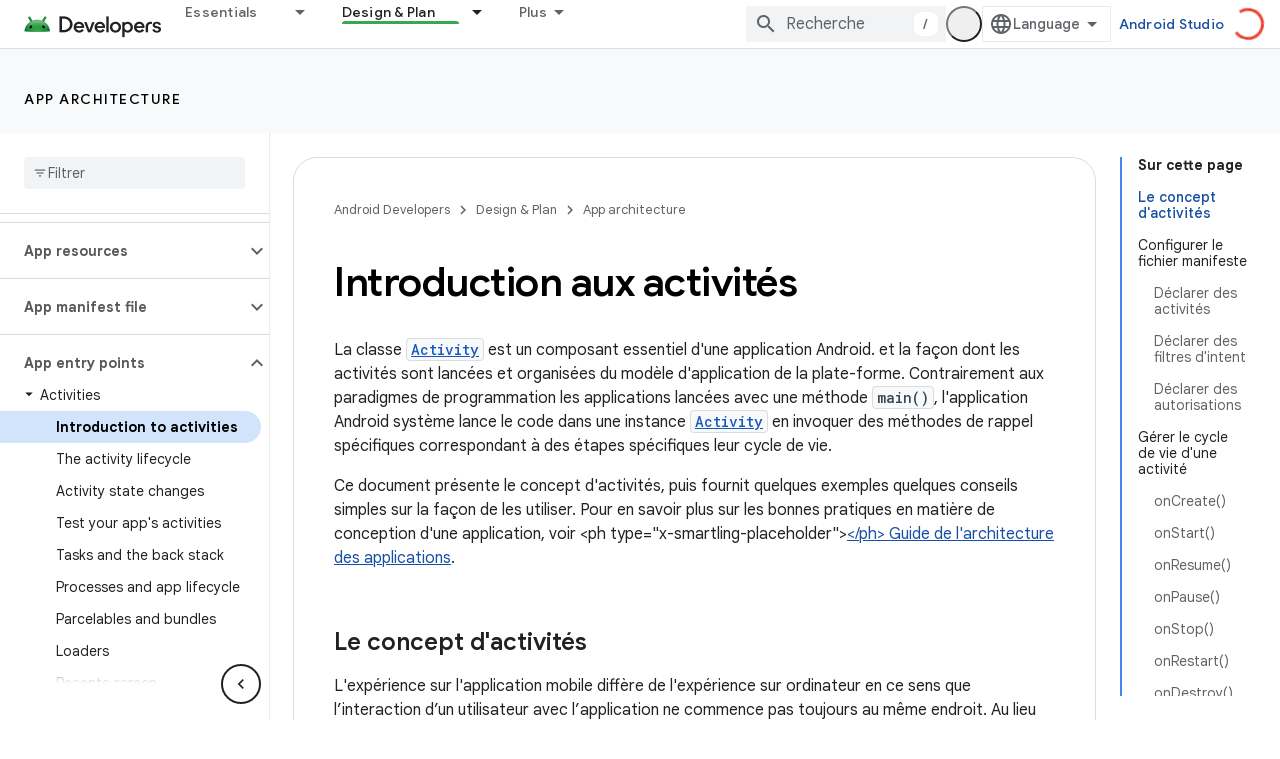

--- FILE ---
content_type: text/html; charset=utf-8
request_url: https://developer.android.google.cn/guide/components/activities/intro-activities?authuser=0&hl=fr
body_size: 39145
content:









<!doctype html>
<html 
      lang="fr-x-mtfrom-en"
      dir="ltr">
  <head>
    <meta name="google-signin-client-id" content="721724668570-nbkv1cfusk7kk4eni4pjvepaus73b13t.apps.googleusercontent.com"><meta name="google-signin-scope"
          content="profile email"><meta property="og:site_name" content="Android Developers">
    <meta property="og:type" content="website"><meta name="googlebot" content="noindex"><meta name="theme-color" content="#34a853"><meta charset="utf-8">
    <meta content="IE=Edge" http-equiv="X-UA-Compatible">
    <meta name="viewport" content="width=device-width, initial-scale=1">
    

    <link rel="manifest" href="/_pwa/android/manifest.json"
          crossorigin="use-credentials">
    <link rel="preconnect" href="//www.gstatic.cn" crossorigin>
    <link rel="preconnect" href="//fonts.gstatic.cn" crossorigin>
    <link rel="preconnect" href="//fonts.googleapis.cn" crossorigin>
    <link rel="preconnect" href="//apis.google.com" crossorigin>
    <link rel="preconnect" href="//www.google-analytics.com" crossorigin><link rel="stylesheet" href="//fonts.googleapis.cn/css?family=Google+Sans:400,500,600,700|Google+Sans+Text:400,400italic,500,500italic,600,600italic,700,700italic|Roboto+Mono:400,500,700&display=swap">
      <link rel="stylesheet"
            href="//fonts.googleapis.cn/css2?family=Material+Icons&family=Material+Symbols+Outlined&display=block"><link rel="stylesheet" href="https://www.gstatic.cn/devrel-devsite/prod/v3df8aae39978de8281d519c083a1ff09816fe422ab8f1bf9f8e360a62fb9949d/android/css/app.css">
      
        <link rel="stylesheet" href="https://www.gstatic.cn/devrel-devsite/prod/v3df8aae39978de8281d519c083a1ff09816fe422ab8f1bf9f8e360a62fb9949d/android/css/dark-theme.css" disabled>
      <link rel="shortcut icon" href="https://www.gstatic.cn/devrel-devsite/prod/v3df8aae39978de8281d519c083a1ff09816fe422ab8f1bf9f8e360a62fb9949d/android/images/favicon.svg">
    <link rel="apple-touch-icon" href="https://www.gstatic.cn/devrel-devsite/prod/v3df8aae39978de8281d519c083a1ff09816fe422ab8f1bf9f8e360a62fb9949d/android/images/touchicon-180.png"><link rel="canonical" href="https://developer.android.google.cn/guide/components/activities/intro-activities?hl=fr">
      <link rel="alternate" hreflang="en-cn"
          href="https://developer.android.google.cn/guide/components/activities/intro-activities" /><link rel="alternate" hreflang="x-default" href="https://developer.android.google.cn/guide/components/activities/intro-activities" /><link rel="alternate" hreflang="ar-cn"
          href="https://developer.android.google.cn/guide/components/activities/intro-activities?hl=ar" /><link rel="alternate" hreflang="bn-cn"
          href="https://developer.android.google.cn/guide/components/activities/intro-activities?hl=bn" /><link rel="alternate" hreflang="zh-Hans-cn"
          href="https://developer.android.google.cn/guide/components/activities/intro-activities?hl=zh-cn" /><link rel="alternate" hreflang="zh-Hant-cn"
          href="https://developer.android.google.cn/guide/components/activities/intro-activities?hl=zh-tw" /><link rel="alternate" hreflang="fa-cn"
          href="https://developer.android.google.cn/guide/components/activities/intro-activities?hl=fa" /><link rel="alternate" hreflang="fr-cn"
          href="https://developer.android.google.cn/guide/components/activities/intro-activities?hl=fr" /><link rel="alternate" hreflang="de-cn"
          href="https://developer.android.google.cn/guide/components/activities/intro-activities?hl=de" /><link rel="alternate" hreflang="he-cn"
          href="https://developer.android.google.cn/guide/components/activities/intro-activities?hl=he" /><link rel="alternate" hreflang="hi-cn"
          href="https://developer.android.google.cn/guide/components/activities/intro-activities?hl=hi" /><link rel="alternate" hreflang="id-cn"
          href="https://developer.android.google.cn/guide/components/activities/intro-activities?hl=id" /><link rel="alternate" hreflang="it-cn"
          href="https://developer.android.google.cn/guide/components/activities/intro-activities?hl=it" /><link rel="alternate" hreflang="ja-cn"
          href="https://developer.android.google.cn/guide/components/activities/intro-activities?hl=ja" /><link rel="alternate" hreflang="ko-cn"
          href="https://developer.android.google.cn/guide/components/activities/intro-activities?hl=ko" /><link rel="alternate" hreflang="pl-cn"
          href="https://developer.android.google.cn/guide/components/activities/intro-activities?hl=pl" /><link rel="alternate" hreflang="pt-BR-cn"
          href="https://developer.android.google.cn/guide/components/activities/intro-activities?hl=pt-br" /><link rel="alternate" hreflang="ru-cn"
          href="https://developer.android.google.cn/guide/components/activities/intro-activities?hl=ru" /><link rel="alternate" hreflang="es-419-cn"
          href="https://developer.android.google.cn/guide/components/activities/intro-activities?hl=es-419" /><link rel="alternate" hreflang="th-cn"
          href="https://developer.android.google.cn/guide/components/activities/intro-activities?hl=th" /><link rel="alternate" hreflang="tr-cn"
          href="https://developer.android.google.cn/guide/components/activities/intro-activities?hl=tr" /><link rel="alternate" hreflang="vi-cn"
          href="https://developer.android.google.cn/guide/components/activities/intro-activities?hl=vi" /><link rel="alternate" hreflang="en"
          href="https://developer.android.com/guide/components/activities/intro-activities" /><link rel="alternate" hreflang="x-default" href="https://developer.android.com/guide/components/activities/intro-activities" /><link rel="alternate" hreflang="ar"
          href="https://developer.android.com/guide/components/activities/intro-activities?hl=ar" /><link rel="alternate" hreflang="bn"
          href="https://developer.android.com/guide/components/activities/intro-activities?hl=bn" /><link rel="alternate" hreflang="zh-Hans"
          href="https://developer.android.com/guide/components/activities/intro-activities?hl=zh-cn" /><link rel="alternate" hreflang="zh-Hant"
          href="https://developer.android.com/guide/components/activities/intro-activities?hl=zh-tw" /><link rel="alternate" hreflang="fa"
          href="https://developer.android.com/guide/components/activities/intro-activities?hl=fa" /><link rel="alternate" hreflang="fr"
          href="https://developer.android.com/guide/components/activities/intro-activities?hl=fr" /><link rel="alternate" hreflang="de"
          href="https://developer.android.com/guide/components/activities/intro-activities?hl=de" /><link rel="alternate" hreflang="he"
          href="https://developer.android.com/guide/components/activities/intro-activities?hl=he" /><link rel="alternate" hreflang="hi"
          href="https://developer.android.com/guide/components/activities/intro-activities?hl=hi" /><link rel="alternate" hreflang="id"
          href="https://developer.android.com/guide/components/activities/intro-activities?hl=id" /><link rel="alternate" hreflang="it"
          href="https://developer.android.com/guide/components/activities/intro-activities?hl=it" /><link rel="alternate" hreflang="ja"
          href="https://developer.android.com/guide/components/activities/intro-activities?hl=ja" /><link rel="alternate" hreflang="ko"
          href="https://developer.android.com/guide/components/activities/intro-activities?hl=ko" /><link rel="alternate" hreflang="pl"
          href="https://developer.android.com/guide/components/activities/intro-activities?hl=pl" /><link rel="alternate" hreflang="pt-BR"
          href="https://developer.android.com/guide/components/activities/intro-activities?hl=pt-br" /><link rel="alternate" hreflang="ru"
          href="https://developer.android.com/guide/components/activities/intro-activities?hl=ru" /><link rel="alternate" hreflang="es-419"
          href="https://developer.android.com/guide/components/activities/intro-activities?hl=es-419" /><link rel="alternate" hreflang="th"
          href="https://developer.android.com/guide/components/activities/intro-activities?hl=th" /><link rel="alternate" hreflang="tr"
          href="https://developer.android.com/guide/components/activities/intro-activities?hl=tr" /><link rel="alternate" hreflang="vi"
          href="https://developer.android.com/guide/components/activities/intro-activities?hl=vi" /><title>Introduction aux activités &nbsp;|&nbsp; App architecture &nbsp;|&nbsp; Android Developers</title>

<meta property="og:title" content="Introduction aux activités &nbsp;|&nbsp; App architecture &nbsp;|&nbsp; Android Developers"><meta name="description" content="Une activité est un composant d&#39;application qui fournit un écran avec lequel les utilisateurs peuvent interagir pour effectuer une action, par exemple composer le numéro du téléphone, prendre une photo, envoyer un e-mail ou afficher une carte. Chaque activité dispose d&#39;une fenêtre dans laquelle dessiner son interface utilisateur...">
  <meta property="og:description" content="Une activité est un composant d&#39;application qui fournit un écran avec lequel les utilisateurs peuvent interagir pour effectuer une action, par exemple composer le numéro du téléphone, prendre une photo, envoyer un e-mail ou afficher une carte. Chaque activité dispose d&#39;une fenêtre dans laquelle dessiner son interface utilisateur..."><meta property="og:url" content="https://developer.android.google.cn/guide/components/activities/intro-activities?hl=fr"><meta property="og:image" content="https://developer.android.google.cn/static/images/social/android-developers.png?authuser=0&amp;hl=fr">
  <meta property="og:image:width" content="1200">
  <meta property="og:image:height" content="675"><meta property="og:locale" content="fr"><meta name="twitter:card" content="summary_large_image"><script type="application/ld+json">
  {
    "@context": "https://schema.org",
    "@type": "Article",
    
    "headline": "Introduction aux activités"
  }
</script><script type="application/ld+json">
  {
    "@context": "https://schema.org",
    "@type": "BreadcrumbList",
    "itemListElement": [{
      "@type": "ListItem",
      "position": 1,
      "name": "App architecture",
      "item": "https://developer.android.google.cn/topic/architecture/intro"
    },{
      "@type": "ListItem",
      "position": 2,
      "name": "Introduction aux activités",
      "item": "https://developer.android.google.cn/guide/components/activities/intro-activities"
    }]
  }
  </script><link rel="alternate machine-translated-from" hreflang="en"
        href="https://developer.android.google.cn/guide/components/activities/intro-activities?hl=en&amp;authuser=0">
  
  
  

  
  


    
      <link rel="stylesheet" href="/extras.css"></head>
  <body class="color-scheme--light"
        template="page"
        theme="android-theme"
        type="article"
        
        appearance
        
        layout="docs"
        
        block-apix
        
        
        
        display-toc
        pending>
  
    <devsite-progress type="indeterminate" id="app-progress"></devsite-progress>
  
  
    <a href="#main-content" class="skip-link button">
      
      Passer au contenu principal
    </a>
    <section class="devsite-wrapper">
      <devsite-cookie-notification-bar></devsite-cookie-notification-bar><devsite-header role="banner">
  
    





















<div class="devsite-header--inner" data-nosnippet>
  <div class="devsite-top-logo-row-wrapper-wrapper">
    <div class="devsite-top-logo-row-wrapper">
      <div class="devsite-top-logo-row">
        <button type="button" id="devsite-hamburger-menu"
          class="devsite-header-icon-button button-flat material-icons gc-analytics-event"
          data-category="Site-Wide Custom Events"
          data-label="Navigation menu button"
          visually-hidden
          aria-label="Ouvrir le menu">
        </button>
        
<div class="devsite-product-name-wrapper">

  <a href="/" class="devsite-site-logo-link gc-analytics-event"
   data-category="Site-Wide Custom Events" data-label="Site logo" track-type="globalNav"
   track-name="androidDevelopers" track-metadata-position="nav"
   track-metadata-eventDetail="nav">
  
  <picture>
    
    <source srcset="https://www.gstatic.cn/devrel-devsite/prod/v3df8aae39978de8281d519c083a1ff09816fe422ab8f1bf9f8e360a62fb9949d/android/images/lockup-dark-theme.png"
            media="(prefers-color-scheme: dark)"
            class="devsite-dark-theme">
    
    <img src="https://www.gstatic.cn/devrel-devsite/prod/v3df8aae39978de8281d519c083a1ff09816fe422ab8f1bf9f8e360a62fb9949d/android/images/lockup.png" class="devsite-site-logo" alt="Android Developers">
  </picture>
  
</a>



  
  
  <span class="devsite-product-name">
    <ul class="devsite-breadcrumb-list"
  >
  
  <li class="devsite-breadcrumb-item
             ">
    
    
    
      
      
    
  </li>
  
</ul>
  </span>

</div>
        <div class="devsite-top-logo-row-middle">
          <div class="devsite-header-upper-tabs">
            
              
              
  <devsite-tabs class="upper-tabs">

    <nav class="devsite-tabs-wrapper" aria-label="Onglets supérieurs">
      
        
          <tab class="devsite-dropdown
    devsite-dropdown-full
    
    
    ">
  
    <a href="https://developer.android.google.cn/get-started?authuser=0&amp;hl=fr"
    class="devsite-tabs-content gc-analytics-event android-dropdown-tab"
      track-metadata-eventdetail="https://developer.android.google.cn/get-started?authuser=0&amp;hl=fr"
    
       track-type="nav"
       track-metadata-position="nav - essentials"
       track-metadata-module="primary nav"
       
       
         
           data-category="Site-Wide Custom Events"
         
           data-label="Tab: Essentials"
         
           track-name="essentials"
         
       >
    Essentials
  
    </a>
    
      <button
         aria-haspopup="menu"
         aria-expanded="false"
         aria-label="Menu déroulant de Essentials"
         track-type="nav"
         track-metadata-eventdetail="https://developer.android.google.cn/get-started?authuser=0&amp;hl=fr"
         track-metadata-position="nav - essentials"
         track-metadata-module="primary nav"
         
          
            data-category="Site-Wide Custom Events"
          
            data-label="Tab: Essentials"
          
            track-name="essentials"
          
        
         class="devsite-tabs-dropdown-toggle devsite-icon devsite-icon-arrow-drop-down"></button>
    
  
  <div class="devsite-tabs-dropdown" role="menu" aria-label="submenu" hidden>
    
    <div class="devsite-tabs-dropdown-content">
      
        <div class="devsite-tabs-dropdown-column
                    android-dropdown android-dropdown-primary android-dropdown-ai">
          
            <ul class="devsite-tabs-dropdown-section
                       ">
              
                <li class="devsite-nav-title" role="heading" tooltip>Build AI experiences</li>
              
              
                <li class="devsite-nav-description">Build AI-powered Android apps with Gemini APIs and more.
</li>
              
              
                <li class="devsite-nav-item">
                  <a href="https://developer.android.google.cn/ai?authuser=0&amp;hl=fr"
                    
                     track-type="nav"
                     track-metadata-eventdetail="https://developer.android.google.cn/ai?authuser=0&amp;hl=fr"
                     track-metadata-position="nav - essentials"
                     track-metadata-module="tertiary nav"
                     
                       track-metadata-module_headline="build ai experiences"
                     
                     tooltip
                  
                    
                     class="button button-primary"
                    
                  >
                    
                    <div class="devsite-nav-item-title">
                      Get started
                    </div>
                    
                  </a>
                </li>
              
            </ul>
          
        </div>
      
        <div class="devsite-tabs-dropdown-column
                    android-dropdown">
          
            <ul class="devsite-tabs-dropdown-section
                       android-dropdown-section-icon android-dropdown-section-icon-launch">
              
                <li class="devsite-nav-title" role="heading" tooltip>Get started</li>
              
              
                <li class="devsite-nav-description">Start by creating your first app. Go deeper with our training courses or explore app development on your own.
</li>
              
              
                <li class="devsite-nav-item">
                  <a href="https://developer.android.google.cn/get-started/overview?authuser=0&amp;hl=fr"
                    
                     track-type="nav"
                     track-metadata-eventdetail="https://developer.android.google.cn/get-started/overview?authuser=0&amp;hl=fr"
                     track-metadata-position="nav - essentials"
                     track-metadata-module="tertiary nav"
                     
                       track-metadata-module_headline="get started"
                     
                     tooltip
                  >
                    
                    <div class="devsite-nav-item-title">
                      Hello world
                    </div>
                    
                  </a>
                </li>
              
                <li class="devsite-nav-item">
                  <a href="https://developer.android.google.cn/courses?authuser=0&amp;hl=fr"
                    
                     track-type="nav"
                     track-metadata-eventdetail="https://developer.android.google.cn/courses?authuser=0&amp;hl=fr"
                     track-metadata-position="nav - essentials"
                     track-metadata-module="tertiary nav"
                     
                       track-metadata-module_headline="get started"
                     
                     tooltip
                  >
                    
                    <div class="devsite-nav-item-title">
                      Training courses
                    </div>
                    
                  </a>
                </li>
              
                <li class="devsite-nav-item">
                  <a href="https://developer.android.google.cn/get-started/codelabs?authuser=0&amp;hl=fr"
                    
                     track-type="nav"
                     track-metadata-eventdetail="https://developer.android.google.cn/get-started/codelabs?authuser=0&amp;hl=fr"
                     track-metadata-position="nav - essentials"
                     track-metadata-module="tertiary nav"
                     
                       track-metadata-module_headline="get started"
                     
                     tooltip
                  >
                    
                    <div class="devsite-nav-item-title">
                      Tutorials
                    </div>
                    
                  </a>
                </li>
              
                <li class="devsite-nav-item">
                  <a href="https://developer.android.google.cn/develop/ui/compose/adopt?authuser=0&amp;hl=fr"
                    
                     track-type="nav"
                     track-metadata-eventdetail="https://developer.android.google.cn/develop/ui/compose/adopt?authuser=0&amp;hl=fr"
                     track-metadata-position="nav - essentials"
                     track-metadata-module="tertiary nav"
                     
                       track-metadata-module_headline="get started"
                     
                     tooltip
                  >
                    
                    <div class="devsite-nav-item-title">
                      Compose for teams
                    </div>
                    
                  </a>
                </li>
              
                <li class="devsite-nav-item">
                  <a href="https://developer.android.google.cn/kotlin?authuser=0&amp;hl=fr"
                    
                     track-type="nav"
                     track-metadata-eventdetail="https://developer.android.google.cn/kotlin?authuser=0&amp;hl=fr"
                     track-metadata-position="nav - essentials"
                     track-metadata-module="tertiary nav"
                     
                       track-metadata-module_headline="get started"
                     
                     tooltip
                  >
                    
                    <div class="devsite-nav-item-title">
                      Kotlin for Android
                    </div>
                    
                  </a>
                </li>
              
                <li class="devsite-nav-item">
                  <a href="https://play.google.com/console/about/guides/play-commerce/?authuser=0&amp;hl=fr"
                    
                     track-type="nav"
                     track-metadata-eventdetail="https://play.google.com/console/about/guides/play-commerce/?authuser=0&amp;hl=fr"
                     track-metadata-position="nav - essentials"
                     track-metadata-module="tertiary nav"
                     
                       track-metadata-module_headline="get started"
                     
                     tooltip
                  >
                    
                    <div class="devsite-nav-item-title">
                      Monetization with Play ↗️
                    </div>
                    
                  </a>
                </li>
              
                <li class="devsite-nav-item">
                  <a href="https://developer.android.google.cn/developer-verification?authuser=0&amp;hl=fr"
                    
                     track-type="nav"
                     track-metadata-eventdetail="https://developer.android.google.cn/developer-verification?authuser=0&amp;hl=fr"
                     track-metadata-position="nav - essentials"
                     track-metadata-module="tertiary nav"
                     
                       track-metadata-module_headline="get started"
                     
                     tooltip
                  >
                    
                    <div class="devsite-nav-item-title">
                      Android Developer Verification
                    </div>
                    
                  </a>
                </li>
              
            </ul>
          
        </div>
      
        <div class="devsite-tabs-dropdown-column
                    android-dropdown">
          
            <ul class="devsite-tabs-dropdown-section
                       android-dropdown-section-icon android-dropdown-section-icon-multiple-screens">
              
                <li class="devsite-nav-title" role="heading" tooltip>Extend by device</li>
              
              
                <li class="devsite-nav-description">Build apps that give your users seamless experiences from phones to tablets, watches, headsets, and more.
</li>
              
              
                <li class="devsite-nav-item">
                  <a href="https://developer.android.google.cn/adaptive-apps?authuser=0&amp;hl=fr"
                    
                     track-type="nav"
                     track-metadata-eventdetail="https://developer.android.google.cn/adaptive-apps?authuser=0&amp;hl=fr"
                     track-metadata-position="nav - essentials"
                     track-metadata-module="tertiary nav"
                     
                       track-metadata-module_headline="extend by device"
                     
                     tooltip
                  >
                    
                    <div class="devsite-nav-item-title">
                      Adaptive apps
                    </div>
                    
                  </a>
                </li>
              
                <li class="devsite-nav-item">
                  <a href="https://developer.android.google.cn/xr?authuser=0&amp;hl=fr"
                    
                     track-type="nav"
                     track-metadata-eventdetail="https://developer.android.google.cn/xr?authuser=0&amp;hl=fr"
                     track-metadata-position="nav - essentials"
                     track-metadata-module="tertiary nav"
                     
                       track-metadata-module_headline="extend by device"
                     
                     tooltip
                  >
                    
                    <div class="devsite-nav-item-title">
                      Android XR
                    </div>
                    
                  </a>
                </li>
              
                <li class="devsite-nav-item">
                  <a href="https://developer.android.google.cn/wear?authuser=0&amp;hl=fr"
                    
                     track-type="nav"
                     track-metadata-eventdetail="https://developer.android.google.cn/wear?authuser=0&amp;hl=fr"
                     track-metadata-position="nav - essentials"
                     track-metadata-module="tertiary nav"
                     
                       track-metadata-module_headline="extend by device"
                     
                     tooltip
                  >
                    
                    <div class="devsite-nav-item-title">
                      Wear OS
                    </div>
                    
                  </a>
                </li>
              
                <li class="devsite-nav-item">
                  <a href="https://developer.android.google.cn/cars?authuser=0&amp;hl=fr"
                    
                     track-type="nav"
                     track-metadata-eventdetail="https://developer.android.google.cn/cars?authuser=0&amp;hl=fr"
                     track-metadata-position="nav - essentials"
                     track-metadata-module="tertiary nav"
                     
                       track-metadata-module_headline="extend by device"
                     
                     tooltip
                  >
                    
                    <div class="devsite-nav-item-title">
                      Android for Cars
                    </div>
                    
                  </a>
                </li>
              
                <li class="devsite-nav-item">
                  <a href="https://developer.android.google.cn/tv?authuser=0&amp;hl=fr"
                    
                     track-type="nav"
                     track-metadata-eventdetail="https://developer.android.google.cn/tv?authuser=0&amp;hl=fr"
                     track-metadata-position="nav - essentials"
                     track-metadata-module="tertiary nav"
                     
                       track-metadata-module_headline="extend by device"
                     
                     tooltip
                  >
                    
                    <div class="devsite-nav-item-title">
                      Android TV
                    </div>
                    
                  </a>
                </li>
              
                <li class="devsite-nav-item">
                  <a href="https://developer.android.google.cn/chrome-os?authuser=0&amp;hl=fr"
                    
                     track-type="nav"
                     track-metadata-eventdetail="https://developer.android.google.cn/chrome-os?authuser=0&amp;hl=fr"
                     track-metadata-position="nav - essentials"
                     track-metadata-module="tertiary nav"
                     
                       track-metadata-module_headline="extend by device"
                     
                     tooltip
                  >
                    
                    <div class="devsite-nav-item-title">
                      ChromeOS
                    </div>
                    
                  </a>
                </li>
              
            </ul>
          
        </div>
      
        <div class="devsite-tabs-dropdown-column
                    android-dropdown">
          
            <ul class="devsite-tabs-dropdown-section
                       android-dropdown-section-icon android-dropdown-section-icon-platform">
              
                <li class="devsite-nav-title" role="heading" tooltip>Build by category</li>
              
              
                <li class="devsite-nav-description">Learn to build for your use case by following Google&#39;s prescriptive and opinionated guidance.
</li>
              
              
                <li class="devsite-nav-item">
                  <a href="https://developer.android.google.cn/games?authuser=0&amp;hl=fr"
                    
                     track-type="nav"
                     track-metadata-eventdetail="https://developer.android.google.cn/games?authuser=0&amp;hl=fr"
                     track-metadata-position="nav - essentials"
                     track-metadata-module="tertiary nav"
                     
                       track-metadata-module_headline="build by category"
                     
                     tooltip
                  >
                    
                    <div class="devsite-nav-item-title">
                      Games
                    </div>
                    
                  </a>
                </li>
              
                <li class="devsite-nav-item">
                  <a href="https://developer.android.google.cn/media?authuser=0&amp;hl=fr"
                    
                     track-type="nav"
                     track-metadata-eventdetail="https://developer.android.google.cn/media?authuser=0&amp;hl=fr"
                     track-metadata-position="nav - essentials"
                     track-metadata-module="tertiary nav"
                     
                       track-metadata-module_headline="build by category"
                     
                     tooltip
                  >
                    
                    <div class="devsite-nav-item-title">
                      Camera & media
                    </div>
                    
                  </a>
                </li>
              
                <li class="devsite-nav-item">
                  <a href="https://developer.android.google.cn/social-and-messaging?authuser=0&amp;hl=fr"
                    
                     track-type="nav"
                     track-metadata-eventdetail="https://developer.android.google.cn/social-and-messaging?authuser=0&amp;hl=fr"
                     track-metadata-position="nav - essentials"
                     track-metadata-module="tertiary nav"
                     
                       track-metadata-module_headline="build by category"
                     
                     tooltip
                  >
                    
                    <div class="devsite-nav-item-title">
                      Social & messaging
                    </div>
                    
                  </a>
                </li>
              
                <li class="devsite-nav-item">
                  <a href="https://developer.android.google.cn/health-and-fitness?authuser=0&amp;hl=fr"
                    
                     track-type="nav"
                     track-metadata-eventdetail="https://developer.android.google.cn/health-and-fitness?authuser=0&amp;hl=fr"
                     track-metadata-position="nav - essentials"
                     track-metadata-module="tertiary nav"
                     
                       track-metadata-module_headline="build by category"
                     
                     tooltip
                  >
                    
                    <div class="devsite-nav-item-title">
                      Health & fitness
                    </div>
                    
                  </a>
                </li>
              
                <li class="devsite-nav-item">
                  <a href="https://developer.android.google.cn/productivity?authuser=0&amp;hl=fr"
                    
                     track-type="nav"
                     track-metadata-eventdetail="https://developer.android.google.cn/productivity?authuser=0&amp;hl=fr"
                     track-metadata-position="nav - essentials"
                     track-metadata-module="tertiary nav"
                     
                       track-metadata-module_headline="build by category"
                     
                     tooltip
                  >
                    
                    <div class="devsite-nav-item-title">
                      Productivity
                    </div>
                    
                  </a>
                </li>
              
                <li class="devsite-nav-item">
                  <a href="https://developer.android.google.cn/work/overview?authuser=0&amp;hl=fr"
                    
                     track-type="nav"
                     track-metadata-eventdetail="https://developer.android.google.cn/work/overview?authuser=0&amp;hl=fr"
                     track-metadata-position="nav - essentials"
                     track-metadata-module="tertiary nav"
                     
                       track-metadata-module_headline="build by category"
                     
                     tooltip
                  >
                    
                    <div class="devsite-nav-item-title">
                      Enterprise apps
                    </div>
                    
                  </a>
                </li>
              
            </ul>
          
        </div>
      
        <div class="devsite-tabs-dropdown-column
                    android-dropdown">
          
            <ul class="devsite-tabs-dropdown-section
                       android-dropdown-section-icon android-dropdown-section-icon-stars">
              
                <li class="devsite-nav-title" role="heading" tooltip>Get the latest</li>
              
              
                <li class="devsite-nav-description">Stay in touch with the latest releases throughout the year, join our preview programs, and give us your feedback.
</li>
              
              
                <li class="devsite-nav-item">
                  <a href="https://developer.android.google.cn/latest-updates?authuser=0&amp;hl=fr"
                    
                     track-type="nav"
                     track-metadata-eventdetail="https://developer.android.google.cn/latest-updates?authuser=0&amp;hl=fr"
                     track-metadata-position="nav - essentials"
                     track-metadata-module="tertiary nav"
                     
                       track-metadata-module_headline="get the latest"
                     
                     tooltip
                  >
                    
                    <div class="devsite-nav-item-title">
                      Latest updates
                    </div>
                    
                  </a>
                </li>
              
                <li class="devsite-nav-item">
                  <a href="https://developer.android.google.cn/latest-updates/experimental?authuser=0&amp;hl=fr"
                    
                     track-type="nav"
                     track-metadata-eventdetail="https://developer.android.google.cn/latest-updates/experimental?authuser=0&amp;hl=fr"
                     track-metadata-position="nav - essentials"
                     track-metadata-module="tertiary nav"
                     
                       track-metadata-module_headline="get the latest"
                     
                     tooltip
                  >
                    
                    <div class="devsite-nav-item-title">
                      Experimental updates
                    </div>
                    
                  </a>
                </li>
              
                <li class="devsite-nav-item">
                  <a href="https://developer.android.google.cn/studio/preview?authuser=0&amp;hl=fr"
                    
                     track-type="nav"
                     track-metadata-eventdetail="https://developer.android.google.cn/studio/preview?authuser=0&amp;hl=fr"
                     track-metadata-position="nav - essentials"
                     track-metadata-module="tertiary nav"
                     
                       track-metadata-module_headline="get the latest"
                     
                     tooltip
                  >
                    
                    <div class="devsite-nav-item-title">
                      Android Studio preview
                    </div>
                    
                  </a>
                </li>
              
                <li class="devsite-nav-item">
                  <a href="https://developer.android.google.cn/jetpack/androidx/versions?authuser=0&amp;hl=fr"
                    
                     track-type="nav"
                     track-metadata-eventdetail="https://developer.android.google.cn/jetpack/androidx/versions?authuser=0&amp;hl=fr"
                     track-metadata-position="nav - essentials"
                     track-metadata-module="tertiary nav"
                     
                       track-metadata-module_headline="get the latest"
                     
                     tooltip
                  >
                    
                    <div class="devsite-nav-item-title">
                      Jetpack & Compose libraries
                    </div>
                    
                  </a>
                </li>
              
                <li class="devsite-nav-item">
                  <a href="https://developer.android.google.cn/training/wearables/versions/latest?authuser=0&amp;hl=fr"
                    
                     track-type="nav"
                     track-metadata-eventdetail="https://developer.android.google.cn/training/wearables/versions/latest?authuser=0&amp;hl=fr"
                     track-metadata-position="nav - essentials"
                     track-metadata-module="tertiary nav"
                     
                       track-metadata-module_headline="get the latest"
                     
                     tooltip
                  >
                    
                    <div class="devsite-nav-item-title">
                      Wear OS releases
                    </div>
                    
                  </a>
                </li>
              
                <li class="devsite-nav-item">
                  <a href="https://developer.android.google.cn/design-for-safety/privacy-sandbox?authuser=0&amp;hl=fr"
                    
                     track-type="nav"
                     track-metadata-eventdetail="https://developer.android.google.cn/design-for-safety/privacy-sandbox?authuser=0&amp;hl=fr"
                     track-metadata-position="nav - essentials"
                     track-metadata-module="tertiary nav"
                     
                       track-metadata-module_headline="get the latest"
                     
                     tooltip
                  >
                    
                    <div class="devsite-nav-item-title">
                      Privacy Sandbox ↗️
                    </div>
                    
                  </a>
                </li>
              
            </ul>
          
        </div>
      
    </div>
  </div>
</tab>
        
      
        
          <tab class="devsite-dropdown
    devsite-dropdown-full
    devsite-active
    
    ">
  
    <a href="https://developer.android.google.cn/design?authuser=0&amp;hl=fr"
    class="devsite-tabs-content gc-analytics-event android-dropdown-tab"
      track-metadata-eventdetail="https://developer.android.google.cn/design?authuser=0&amp;hl=fr"
    
       track-type="nav"
       track-metadata-position="nav - design &amp; plan"
       track-metadata-module="primary nav"
       aria-label="Design &amp; Plan, selected" 
       
         
           data-category="Site-Wide Custom Events"
         
           data-label="Tab: Design &amp; Plan"
         
           track-name="design &amp; plan"
         
       >
    Design &amp; Plan
  
    </a>
    
      <button
         aria-haspopup="menu"
         aria-expanded="false"
         aria-label="Menu déroulant de Design &amp; Plan"
         track-type="nav"
         track-metadata-eventdetail="https://developer.android.google.cn/design?authuser=0&amp;hl=fr"
         track-metadata-position="nav - design &amp; plan"
         track-metadata-module="primary nav"
         
          
            data-category="Site-Wide Custom Events"
          
            data-label="Tab: Design &amp; Plan"
          
            track-name="design &amp; plan"
          
        
         class="devsite-tabs-dropdown-toggle devsite-icon devsite-icon-arrow-drop-down"></button>
    
  
  <div class="devsite-tabs-dropdown" role="menu" aria-label="submenu" hidden>
    
    <div class="devsite-tabs-dropdown-content">
      
        <div class="devsite-tabs-dropdown-column
                    android-dropdown android-dropdown-primary android-dropdown-mad">
          
            <ul class="devsite-tabs-dropdown-section
                       ">
              
                <li class="devsite-nav-title" role="heading" tooltip>Excellent Experiences</li>
              
              
                <li class="devsite-nav-description">Build the best experiences for your best users.
</li>
              
              
                <li class="devsite-nav-item">
                  <a href="https://developer.android.google.cn/quality/excellent?authuser=0&amp;hl=fr"
                    
                     track-type="nav"
                     track-metadata-eventdetail="https://developer.android.google.cn/quality/excellent?authuser=0&amp;hl=fr"
                     track-metadata-position="nav - design &amp; plan"
                     track-metadata-module="tertiary nav"
                     
                       track-metadata-module_headline="excellent experiences"
                     
                     tooltip
                  
                    
                     class="button button-primary"
                    
                  >
                    
                    <div class="devsite-nav-item-title">
                      Learn more
                    </div>
                    
                  </a>
                </li>
              
            </ul>
          
        </div>
      
        <div class="devsite-tabs-dropdown-column
                    android-dropdown">
          
            <ul class="devsite-tabs-dropdown-section
                       android-dropdown-section-icon android-dropdown-section-icon-layout">
              
                <li class="devsite-nav-title" role="heading" tooltip>UI Design</li>
              
              
                <li class="devsite-nav-description">Design a beautiful user interface using Android best practices.</li>
              
              
                <li class="devsite-nav-item">
                  <a href="https://developer.android.google.cn/design/ui?authuser=0&amp;hl=fr"
                    
                     track-type="nav"
                     track-metadata-eventdetail="https://developer.android.google.cn/design/ui?authuser=0&amp;hl=fr"
                     track-metadata-position="nav - design &amp; plan"
                     track-metadata-module="tertiary nav"
                     
                       track-metadata-module_headline="ui design"
                     
                     tooltip
                  >
                    
                    <div class="devsite-nav-item-title">
                      Design for Android
                    </div>
                    
                  </a>
                </li>
              
                <li class="devsite-nav-item">
                  <a href="https://developer.android.google.cn/design/ui/mobile?authuser=0&amp;hl=fr"
                    
                     track-type="nav"
                     track-metadata-eventdetail="https://developer.android.google.cn/design/ui/mobile?authuser=0&amp;hl=fr"
                     track-metadata-position="nav - design &amp; plan"
                     track-metadata-module="tertiary nav"
                     
                       track-metadata-module_headline="ui design"
                     
                     tooltip
                  >
                    
                    <div class="devsite-nav-item-title">
                      Mobile
                    </div>
                    
                  </a>
                </li>
              
                <li class="devsite-nav-item">
                  <a href="https://developer.android.google.cn/design/ui/large-screens?authuser=0&amp;hl=fr"
                    
                     track-type="nav"
                     track-metadata-eventdetail="https://developer.android.google.cn/design/ui/large-screens?authuser=0&amp;hl=fr"
                     track-metadata-position="nav - design &amp; plan"
                     track-metadata-module="tertiary nav"
                     
                       track-metadata-module_headline="ui design"
                     
                     tooltip
                  >
                    
                    <div class="devsite-nav-item-title">
                      Adaptive UI
                    </div>
                    
                  </a>
                </li>
              
                <li class="devsite-nav-item">
                  <a href="https://developer.android.google.cn/design/ui/xr?authuser=0&amp;hl=fr"
                    
                     track-type="nav"
                     track-metadata-eventdetail="https://developer.android.google.cn/design/ui/xr?authuser=0&amp;hl=fr"
                     track-metadata-position="nav - design &amp; plan"
                     track-metadata-module="tertiary nav"
                     
                       track-metadata-module_headline="ui design"
                     
                     tooltip
                  >
                    
                    <div class="devsite-nav-item-title">
                      XR Headsets & XR Glasses
                    </div>
                    
                  </a>
                </li>
              
                <li class="devsite-nav-item">
                  <a href="https://developer.android.google.cn/design/ui/ai-glasses?authuser=0&amp;hl=fr"
                    
                     track-type="nav"
                     track-metadata-eventdetail="https://developer.android.google.cn/design/ui/ai-glasses?authuser=0&amp;hl=fr"
                     track-metadata-position="nav - design &amp; plan"
                     track-metadata-module="tertiary nav"
                     
                       track-metadata-module_headline="ui design"
                     
                     tooltip
                  >
                    
                    <div class="devsite-nav-item-title">
                      AI Glasses
                    </div>
                    
                  </a>
                </li>
              
                <li class="devsite-nav-item">
                  <a href="https://developer.android.google.cn/design/ui/widget?authuser=0&amp;hl=fr"
                    
                     track-type="nav"
                     track-metadata-eventdetail="https://developer.android.google.cn/design/ui/widget?authuser=0&amp;hl=fr"
                     track-metadata-position="nav - design &amp; plan"
                     track-metadata-module="tertiary nav"
                     
                       track-metadata-module_headline="ui design"
                     
                     tooltip
                  >
                    
                    <div class="devsite-nav-item-title">
                      Widgets
                    </div>
                    
                  </a>
                </li>
              
                <li class="devsite-nav-item">
                  <a href="https://developer.android.google.cn/design/ui/wear?authuser=0&amp;hl=fr"
                    
                     track-type="nav"
                     track-metadata-eventdetail="https://developer.android.google.cn/design/ui/wear?authuser=0&amp;hl=fr"
                     track-metadata-position="nav - design &amp; plan"
                     track-metadata-module="tertiary nav"
                     
                       track-metadata-module_headline="ui design"
                     
                     tooltip
                  >
                    
                    <div class="devsite-nav-item-title">
                      Wear OS
                    </div>
                    
                  </a>
                </li>
              
                <li class="devsite-nav-item">
                  <a href="https://developer.android.google.cn/design/ui/tv?authuser=0&amp;hl=fr"
                    
                     track-type="nav"
                     track-metadata-eventdetail="https://developer.android.google.cn/design/ui/tv?authuser=0&amp;hl=fr"
                     track-metadata-position="nav - design &amp; plan"
                     track-metadata-module="tertiary nav"
                     
                       track-metadata-module_headline="ui design"
                     
                     tooltip
                  >
                    
                    <div class="devsite-nav-item-title">
                      Android TV
                    </div>
                    
                  </a>
                </li>
              
                <li class="devsite-nav-item">
                  <a href="https://developer.android.google.cn/design/ui/cars?authuser=0&amp;hl=fr"
                    
                     track-type="nav"
                     track-metadata-eventdetail="https://developer.android.google.cn/design/ui/cars?authuser=0&amp;hl=fr"
                     track-metadata-position="nav - design &amp; plan"
                     track-metadata-module="tertiary nav"
                     
                       track-metadata-module_headline="ui design"
                     
                     tooltip
                  >
                    
                    <div class="devsite-nav-item-title">
                      Android for Cars
                    </div>
                    
                  </a>
                </li>
              
            </ul>
          
        </div>
      
        <div class="devsite-tabs-dropdown-column
                    android-dropdown">
          
            <ul class="devsite-tabs-dropdown-section
                       android-dropdown-section-icon android-dropdown-section-icon-design">
              
                <li class="devsite-nav-title" role="heading" tooltip>Architecture</li>
              
              
                <li class="devsite-nav-description">Design robust, testable, and maintainable app logic and services.</li>
              
              
                <li class="devsite-nav-item">
                  <a href="https://developer.android.google.cn/topic/architecture/intro?authuser=0&amp;hl=fr"
                    
                     track-type="nav"
                     track-metadata-eventdetail="https://developer.android.google.cn/topic/architecture/intro?authuser=0&amp;hl=fr"
                     track-metadata-position="nav - design &amp; plan"
                     track-metadata-module="tertiary nav"
                     
                       track-metadata-module_headline="architecture"
                     
                     tooltip
                  >
                    
                    <div class="devsite-nav-item-title">
                      Introduction
                    </div>
                    
                  </a>
                </li>
              
                <li class="devsite-nav-item">
                  <a href="https://developer.android.google.cn/topic/libraries/view-binding?authuser=0&amp;hl=fr"
                    
                     track-type="nav"
                     track-metadata-eventdetail="https://developer.android.google.cn/topic/libraries/view-binding?authuser=0&amp;hl=fr"
                     track-metadata-position="nav - design &amp; plan"
                     track-metadata-module="tertiary nav"
                     
                       track-metadata-module_headline="architecture"
                     
                     tooltip
                  >
                    
                    <div class="devsite-nav-item-title">
                      Libraries
                    </div>
                    
                  </a>
                </li>
              
                <li class="devsite-nav-item">
                  <a href="https://developer.android.google.cn/guide/navigation/navigation-principles?authuser=0&amp;hl=fr"
                    
                     track-type="nav"
                     track-metadata-eventdetail="https://developer.android.google.cn/guide/navigation/navigation-principles?authuser=0&amp;hl=fr"
                     track-metadata-position="nav - design &amp; plan"
                     track-metadata-module="tertiary nav"
                     
                       track-metadata-module_headline="architecture"
                     
                     tooltip
                  >
                    
                    <div class="devsite-nav-item-title">
                      Navigation
                    </div>
                    
                  </a>
                </li>
              
                <li class="devsite-nav-item">
                  <a href="https://developer.android.google.cn/topic/modularization?authuser=0&amp;hl=fr"
                    
                     track-type="nav"
                     track-metadata-eventdetail="https://developer.android.google.cn/topic/modularization?authuser=0&amp;hl=fr"
                     track-metadata-position="nav - design &amp; plan"
                     track-metadata-module="tertiary nav"
                     
                       track-metadata-module_headline="architecture"
                     
                     tooltip
                  >
                    
                    <div class="devsite-nav-item-title">
                      Modularization
                    </div>
                    
                  </a>
                </li>
              
                <li class="devsite-nav-item">
                  <a href="https://developer.android.google.cn/training/testing/fundamentals?authuser=0&amp;hl=fr"
                    
                     track-type="nav"
                     track-metadata-eventdetail="https://developer.android.google.cn/training/testing/fundamentals?authuser=0&amp;hl=fr"
                     track-metadata-position="nav - design &amp; plan"
                     track-metadata-module="tertiary nav"
                     
                       track-metadata-module_headline="architecture"
                     
                     tooltip
                  >
                    
                    <div class="devsite-nav-item-title">
                      Testing
                    </div>
                    
                  </a>
                </li>
              
                <li class="devsite-nav-item">
                  <a href="https://developer.android.google.cn/kotlin/multiplatform?authuser=0&amp;hl=fr"
                    
                     track-type="nav"
                     track-metadata-eventdetail="https://developer.android.google.cn/kotlin/multiplatform?authuser=0&amp;hl=fr"
                     track-metadata-position="nav - design &amp; plan"
                     track-metadata-module="tertiary nav"
                     
                       track-metadata-module_headline="architecture"
                     
                     tooltip
                  >
                    
                    <div class="devsite-nav-item-title">
                      Kotlin Multiplatform
                    </div>
                    
                  </a>
                </li>
              
            </ul>
          
        </div>
      
        <div class="devsite-tabs-dropdown-column
                    android-dropdown">
          
            <ul class="devsite-tabs-dropdown-section
                       android-dropdown-section-icon android-dropdown-section-icon-vitals">
              
                <li class="devsite-nav-title" role="heading" tooltip>Quality</li>
              
              
                <li class="devsite-nav-description">Plan for app quality and align with Play store guidelines.</li>
              
              
                <li class="devsite-nav-item">
                  <a href="https://developer.android.google.cn/quality?authuser=0&amp;hl=fr"
                    
                     track-type="nav"
                     track-metadata-eventdetail="https://developer.android.google.cn/quality?authuser=0&amp;hl=fr"
                     track-metadata-position="nav - design &amp; plan"
                     track-metadata-module="tertiary nav"
                     
                       track-metadata-module_headline="quality"
                     
                     tooltip
                  >
                    
                    <div class="devsite-nav-item-title">
                      Overview
                    </div>
                    
                  </a>
                </li>
              
                <li class="devsite-nav-item">
                  <a href="https://developer.android.google.cn/quality/core-value?authuser=0&amp;hl=fr"
                    
                     track-type="nav"
                     track-metadata-eventdetail="https://developer.android.google.cn/quality/core-value?authuser=0&amp;hl=fr"
                     track-metadata-position="nav - design &amp; plan"
                     track-metadata-module="tertiary nav"
                     
                       track-metadata-module_headline="quality"
                     
                     tooltip
                  >
                    
                    <div class="devsite-nav-item-title">
                      Core value
                    </div>
                    
                  </a>
                </li>
              
                <li class="devsite-nav-item">
                  <a href="https://developer.android.google.cn/quality/user-experience?authuser=0&amp;hl=fr"
                    
                     track-type="nav"
                     track-metadata-eventdetail="https://developer.android.google.cn/quality/user-experience?authuser=0&amp;hl=fr"
                     track-metadata-position="nav - design &amp; plan"
                     track-metadata-module="tertiary nav"
                     
                       track-metadata-module_headline="quality"
                     
                     tooltip
                  >
                    
                    <div class="devsite-nav-item-title">
                      User experience
                    </div>
                    
                  </a>
                </li>
              
                <li class="devsite-nav-item">
                  <a href="https://developer.android.google.cn/guide/topics/ui/accessibility?authuser=0&amp;hl=fr"
                    
                     track-type="nav"
                     track-metadata-eventdetail="https://developer.android.google.cn/guide/topics/ui/accessibility?authuser=0&amp;hl=fr"
                     track-metadata-position="nav - design &amp; plan"
                     track-metadata-module="tertiary nav"
                     
                       track-metadata-module_headline="quality"
                     
                     tooltip
                  >
                    
                    <div class="devsite-nav-item-title">
                      Accessibility
                    </div>
                    
                  </a>
                </li>
              
                <li class="devsite-nav-item">
                  <a href="https://developer.android.google.cn/quality/technical?authuser=0&amp;hl=fr"
                    
                     track-type="nav"
                     track-metadata-eventdetail="https://developer.android.google.cn/quality/technical?authuser=0&amp;hl=fr"
                     track-metadata-position="nav - design &amp; plan"
                     track-metadata-module="tertiary nav"
                     
                       track-metadata-module_headline="quality"
                     
                     tooltip
                  >
                    
                    <div class="devsite-nav-item-title">
                      Technical quality
                    </div>
                    
                  </a>
                </li>
              
                <li class="devsite-nav-item">
                  <a href="https://developer.android.google.cn/quality/excellent?authuser=0&amp;hl=fr"
                    
                     track-type="nav"
                     track-metadata-eventdetail="https://developer.android.google.cn/quality/excellent?authuser=0&amp;hl=fr"
                     track-metadata-position="nav - design &amp; plan"
                     track-metadata-module="tertiary nav"
                     
                       track-metadata-module_headline="quality"
                     
                     tooltip
                  >
                    
                    <div class="devsite-nav-item-title">
                      Excellent Experiences
                    </div>
                    
                  </a>
                </li>
              
            </ul>
          
        </div>
      
        <div class="devsite-tabs-dropdown-column
                    android-dropdown">
          
            <ul class="devsite-tabs-dropdown-section
                       android-dropdown-section-icon android-dropdown-section-icon-security-2">
              
                <li class="devsite-nav-title" role="heading" tooltip>Security</li>
              
              
                <li class="devsite-nav-description">Safeguard users against threats and ensure a secure Android experience.</li>
              
              
                <li class="devsite-nav-item">
                  <a href="https://developer.android.google.cn/security?authuser=0&amp;hl=fr"
                    
                     track-type="nav"
                     track-metadata-eventdetail="https://developer.android.google.cn/security?authuser=0&amp;hl=fr"
                     track-metadata-position="nav - design &amp; plan"
                     track-metadata-module="tertiary nav"
                     
                       track-metadata-module_headline="security"
                     
                     tooltip
                  >
                    
                    <div class="devsite-nav-item-title">
                      Overview
                    </div>
                    
                  </a>
                </li>
              
                <li class="devsite-nav-item">
                  <a href="https://developer.android.google.cn/privacy?authuser=0&amp;hl=fr"
                    
                     track-type="nav"
                     track-metadata-eventdetail="https://developer.android.google.cn/privacy?authuser=0&amp;hl=fr"
                     track-metadata-position="nav - design &amp; plan"
                     track-metadata-module="tertiary nav"
                     
                       track-metadata-module_headline="security"
                     
                     tooltip
                  >
                    
                    <div class="devsite-nav-item-title">
                      Privacy
                    </div>
                    
                  </a>
                </li>
              
                <li class="devsite-nav-item">
                  <a href="https://developer.android.google.cn/privacy?authuser=0&amp;hl=fr#app-permissions"
                    
                     track-type="nav"
                     track-metadata-eventdetail="https://developer.android.google.cn/privacy?authuser=0&amp;hl=fr#app-permissions"
                     track-metadata-position="nav - design &amp; plan"
                     track-metadata-module="tertiary nav"
                     
                       track-metadata-module_headline="security"
                     
                     tooltip
                  >
                    
                    <div class="devsite-nav-item-title">
                      Permissions
                    </div>
                    
                  </a>
                </li>
              
                <li class="devsite-nav-item">
                  <a href="https://developer.android.google.cn/identity?authuser=0&amp;hl=fr"
                    
                     track-type="nav"
                     track-metadata-eventdetail="https://developer.android.google.cn/identity?authuser=0&amp;hl=fr"
                     track-metadata-position="nav - design &amp; plan"
                     track-metadata-module="tertiary nav"
                     
                       track-metadata-module_headline="security"
                     
                     tooltip
                  >
                    
                    <div class="devsite-nav-item-title">
                      Identity
                    </div>
                    
                  </a>
                </li>
              
                <li class="devsite-nav-item">
                  <a href="https://developer.android.google.cn/security/fraud-prevention?authuser=0&amp;hl=fr"
                    
                     track-type="nav"
                     track-metadata-eventdetail="https://developer.android.google.cn/security/fraud-prevention?authuser=0&amp;hl=fr"
                     track-metadata-position="nav - design &amp; plan"
                     track-metadata-module="tertiary nav"
                     
                       track-metadata-module_headline="security"
                     
                     tooltip
                  >
                    
                    <div class="devsite-nav-item-title">
                      Fraud prevention
                    </div>
                    
                  </a>
                </li>
              
            </ul>
          
        </div>
      
    </div>
  </div>
</tab>
        
      
        
          <tab class="devsite-dropdown
    devsite-dropdown-full
    
    
    ">
  
    <a href="https://developer.android.google.cn/develop?authuser=0&amp;hl=fr"
    class="devsite-tabs-content gc-analytics-event android-dropdown-tab"
      track-metadata-eventdetail="https://developer.android.google.cn/develop?authuser=0&amp;hl=fr"
    
       track-type="nav"
       track-metadata-position="nav - develop"
       track-metadata-module="primary nav"
       
       
         
           data-category="Site-Wide Custom Events"
         
           data-label="Tab: Develop"
         
           track-name="develop"
         
       >
    Develop
  
    </a>
    
      <button
         aria-haspopup="menu"
         aria-expanded="false"
         aria-label="Menu déroulant de Develop"
         track-type="nav"
         track-metadata-eventdetail="https://developer.android.google.cn/develop?authuser=0&amp;hl=fr"
         track-metadata-position="nav - develop"
         track-metadata-module="primary nav"
         
          
            data-category="Site-Wide Custom Events"
          
            data-label="Tab: Develop"
          
            track-name="develop"
          
        
         class="devsite-tabs-dropdown-toggle devsite-icon devsite-icon-arrow-drop-down"></button>
    
  
  <div class="devsite-tabs-dropdown" role="menu" aria-label="submenu" hidden>
    
    <div class="devsite-tabs-dropdown-content">
      
        <div class="devsite-tabs-dropdown-column
                    android-dropdown android-dropdown-primary android-dropdown-studio">
          
            <ul class="devsite-tabs-dropdown-section
                       ">
              
                <li class="devsite-nav-title" role="heading" tooltip>Gemini in Android Studio</li>
              
              
                <li class="devsite-nav-description">Your AI development companion for Android development.
</li>
              
              
                <li class="devsite-nav-item">
                  <a href="https://developer.android.google.cn/gemini-in-android?authuser=0&amp;hl=fr"
                    
                     track-type="nav"
                     track-metadata-eventdetail="https://developer.android.google.cn/gemini-in-android?authuser=0&amp;hl=fr"
                     track-metadata-position="nav - develop"
                     track-metadata-module="tertiary nav"
                     
                       track-metadata-module_headline="gemini in android studio"
                     
                     tooltip
                  
                    
                     class="button button-primary"
                    
                  >
                    
                    <div class="devsite-nav-item-title">
                      Learn more
                    </div>
                    
                  </a>
                </li>
              
                <li class="devsite-nav-item">
                  <a href="https://developer.android.google.cn/studio?authuser=0&amp;hl=fr"
                    
                     track-type="nav"
                     track-metadata-eventdetail="https://developer.android.google.cn/studio?authuser=0&amp;hl=fr"
                     track-metadata-position="nav - develop"
                     track-metadata-module="tertiary nav"
                     
                       track-metadata-module_headline="gemini in android studio"
                     
                     tooltip
                  
                    
                     class="button button-white"
                    
                  >
                    
                    <div class="devsite-nav-item-title">
                      Get Android Studio
                    </div>
                    
                  </a>
                </li>
              
            </ul>
          
        </div>
      
        <div class="devsite-tabs-dropdown-column
                    android-dropdown">
          
            <ul class="devsite-tabs-dropdown-section
                       android-dropdown-section-icon android-dropdown-section-icon-flag">
              
                <li class="devsite-nav-title" role="heading" tooltip>Core areas</li>
              
              
                <li class="devsite-nav-description">Get the samples and docs for the features you need.</li>
              
              
                <li class="devsite-nav-item">
                  <a href="https://developer.android.google.cn/samples?authuser=0&amp;hl=fr"
                    
                     track-type="nav"
                     track-metadata-eventdetail="https://developer.android.google.cn/samples?authuser=0&amp;hl=fr"
                     track-metadata-position="nav - develop"
                     track-metadata-module="tertiary nav"
                     
                       track-metadata-module_headline="core areas"
                     
                     tooltip
                  >
                    
                    <div class="devsite-nav-item-title">
                      Samples
                    </div>
                    
                  </a>
                </li>
              
                <li class="devsite-nav-item">
                  <a href="https://developer.android.google.cn/develop/ui?authuser=0&amp;hl=fr"
                    
                     track-type="nav"
                     track-metadata-eventdetail="https://developer.android.google.cn/develop/ui?authuser=0&amp;hl=fr"
                     track-metadata-position="nav - develop"
                     track-metadata-module="tertiary nav"
                     
                       track-metadata-module_headline="core areas"
                     
                     tooltip
                  >
                    
                    <div class="devsite-nav-item-title">
                      User interfaces
                    </div>
                    
                  </a>
                </li>
              
                <li class="devsite-nav-item">
                  <a href="https://developer.android.google.cn/develop/background-work?authuser=0&amp;hl=fr"
                    
                     track-type="nav"
                     track-metadata-eventdetail="https://developer.android.google.cn/develop/background-work?authuser=0&amp;hl=fr"
                     track-metadata-position="nav - develop"
                     track-metadata-module="tertiary nav"
                     
                       track-metadata-module_headline="core areas"
                     
                     tooltip
                  >
                    
                    <div class="devsite-nav-item-title">
                      Background work
                    </div>
                    
                  </a>
                </li>
              
                <li class="devsite-nav-item">
                  <a href="https://developer.android.google.cn/guide/topics/data?authuser=0&amp;hl=fr"
                    
                     track-type="nav"
                     track-metadata-eventdetail="https://developer.android.google.cn/guide/topics/data?authuser=0&amp;hl=fr"
                     track-metadata-position="nav - develop"
                     track-metadata-module="tertiary nav"
                     
                       track-metadata-module_headline="core areas"
                     
                     tooltip
                  >
                    
                    <div class="devsite-nav-item-title">
                      Data and files
                    </div>
                    
                  </a>
                </li>
              
                <li class="devsite-nav-item">
                  <a href="https://developer.android.google.cn/develop/connectivity?authuser=0&amp;hl=fr"
                    
                     track-type="nav"
                     track-metadata-eventdetail="https://developer.android.google.cn/develop/connectivity?authuser=0&amp;hl=fr"
                     track-metadata-position="nav - develop"
                     track-metadata-module="tertiary nav"
                     
                       track-metadata-module_headline="core areas"
                     
                     tooltip
                  >
                    
                    <div class="devsite-nav-item-title">
                      Connectivity
                    </div>
                    
                  </a>
                </li>
              
                <li class="devsite-nav-item">
                  <a href="https://developer.android.google.cn/develop?authuser=0&amp;hl=fr#core-areas"
                    
                     track-type="nav"
                     track-metadata-eventdetail="https://developer.android.google.cn/develop?authuser=0&amp;hl=fr#core-areas"
                     track-metadata-position="nav - develop"
                     track-metadata-module="tertiary nav"
                     
                       track-metadata-module_headline="core areas"
                     
                     tooltip
                  >
                    
                    <div class="devsite-nav-item-title">
                      All core areas ⤵️
                    </div>
                    
                  </a>
                </li>
              
            </ul>
          
        </div>
      
        <div class="devsite-tabs-dropdown-column
                    android-dropdown">
          
            <ul class="devsite-tabs-dropdown-section
                       android-dropdown-section-icon android-dropdown-section-icon-tools-2">
              
                <li class="devsite-nav-title" role="heading" tooltip>Tools and workflow</li>
              
              
                <li class="devsite-nav-description">Use the IDE to write and build your app, or create your own pipeline.</li>
              
              
                <li class="devsite-nav-item">
                  <a href="https://developer.android.google.cn/studio/write?authuser=0&amp;hl=fr"
                    
                     track-type="nav"
                     track-metadata-eventdetail="https://developer.android.google.cn/studio/write?authuser=0&amp;hl=fr"
                     track-metadata-position="nav - develop"
                     track-metadata-module="tertiary nav"
                     
                       track-metadata-module_headline="tools and workflow"
                     
                     tooltip
                  >
                    
                    <div class="devsite-nav-item-title">
                      Write and debug code
                    </div>
                    
                  </a>
                </li>
              
                <li class="devsite-nav-item">
                  <a href="https://developer.android.google.cn/build/gradle-build-overview?authuser=0&amp;hl=fr"
                    
                     track-type="nav"
                     track-metadata-eventdetail="https://developer.android.google.cn/build/gradle-build-overview?authuser=0&amp;hl=fr"
                     track-metadata-position="nav - develop"
                     track-metadata-module="tertiary nav"
                     
                       track-metadata-module_headline="tools and workflow"
                     
                     tooltip
                  >
                    
                    <div class="devsite-nav-item-title">
                      Build projects
                    </div>
                    
                  </a>
                </li>
              
                <li class="devsite-nav-item">
                  <a href="https://developer.android.google.cn/training/testing?authuser=0&amp;hl=fr"
                    
                     track-type="nav"
                     track-metadata-eventdetail="https://developer.android.google.cn/training/testing?authuser=0&amp;hl=fr"
                     track-metadata-position="nav - develop"
                     track-metadata-module="tertiary nav"
                     
                       track-metadata-module_headline="tools and workflow"
                     
                     tooltip
                  >
                    
                    <div class="devsite-nav-item-title">
                      Test your app
                    </div>
                    
                  </a>
                </li>
              
                <li class="devsite-nav-item">
                  <a href="https://developer.android.google.cn/topic/performance/overview?authuser=0&amp;hl=fr"
                    
                     track-type="nav"
                     track-metadata-eventdetail="https://developer.android.google.cn/topic/performance/overview?authuser=0&amp;hl=fr"
                     track-metadata-position="nav - develop"
                     track-metadata-module="tertiary nav"
                     
                       track-metadata-module_headline="tools and workflow"
                     
                     tooltip
                  >
                    
                    <div class="devsite-nav-item-title">
                      Performance
                    </div>
                    
                  </a>
                </li>
              
                <li class="devsite-nav-item">
                  <a href="https://developer.android.google.cn/tools?authuser=0&amp;hl=fr"
                    
                     track-type="nav"
                     track-metadata-eventdetail="https://developer.android.google.cn/tools?authuser=0&amp;hl=fr"
                     track-metadata-position="nav - develop"
                     track-metadata-module="tertiary nav"
                     
                       track-metadata-module_headline="tools and workflow"
                     
                     tooltip
                  >
                    
                    <div class="devsite-nav-item-title">
                      Command-line tools
                    </div>
                    
                  </a>
                </li>
              
                <li class="devsite-nav-item">
                  <a href="https://developer.android.google.cn/reference/tools/gradle-api?authuser=0&amp;hl=fr"
                    
                     track-type="nav"
                     track-metadata-eventdetail="https://developer.android.google.cn/reference/tools/gradle-api?authuser=0&amp;hl=fr"
                     track-metadata-position="nav - develop"
                     track-metadata-module="tertiary nav"
                     
                       track-metadata-module_headline="tools and workflow"
                     
                     tooltip
                  >
                    
                    <div class="devsite-nav-item-title">
                      Gradle plugin API
                    </div>
                    
                  </a>
                </li>
              
            </ul>
          
        </div>
      
        <div class="devsite-tabs-dropdown-column
                    android-dropdown">
          
            <ul class="devsite-tabs-dropdown-section
                       android-dropdown-section-icon android-dropdown-section-icon-multiple-screens">
              
                <li class="devsite-nav-title" role="heading" tooltip>Device tech</li>
              
              
                <li class="devsite-nav-description">Write code for form factors. Connect devices and share data.</li>
              
              
                <li class="devsite-nav-item">
                  <a href="https://developer.android.google.cn/guide/topics/large-screens/get-started-with-large-screens?authuser=0&amp;hl=fr"
                    
                     track-type="nav"
                     track-metadata-eventdetail="https://developer.android.google.cn/guide/topics/large-screens/get-started-with-large-screens?authuser=0&amp;hl=fr"
                     track-metadata-position="nav - develop"
                     track-metadata-module="tertiary nav"
                     
                       track-metadata-module_headline="device tech"
                     
                     tooltip
                  >
                    
                    <div class="devsite-nav-item-title">
                      Adaptive UI
                    </div>
                    
                  </a>
                </li>
              
                <li class="devsite-nav-item">
                  <a href="https://developer.android.google.cn/training/wearables?authuser=0&amp;hl=fr"
                    
                     track-type="nav"
                     track-metadata-eventdetail="https://developer.android.google.cn/training/wearables?authuser=0&amp;hl=fr"
                     track-metadata-position="nav - develop"
                     track-metadata-module="tertiary nav"
                     
                       track-metadata-module_headline="device tech"
                     
                     tooltip
                  >
                    
                    <div class="devsite-nav-item-title">
                      Wear OS
                    </div>
                    
                  </a>
                </li>
              
                <li class="devsite-nav-item">
                  <a href="https://developer.android.google.cn/develop/xr?authuser=0&amp;hl=fr"
                    
                     track-type="nav"
                     track-metadata-eventdetail="https://developer.android.google.cn/develop/xr?authuser=0&amp;hl=fr"
                     track-metadata-position="nav - develop"
                     track-metadata-module="tertiary nav"
                     
                       track-metadata-module_headline="device tech"
                     
                     tooltip
                  >
                    
                    <div class="devsite-nav-item-title">
                      Android XR
                    </div>
                    
                  </a>
                </li>
              
                <li class="devsite-nav-item">
                  <a href="https://developer.android.google.cn/health-and-fitness/guides?authuser=0&amp;hl=fr"
                    
                     track-type="nav"
                     track-metadata-eventdetail="https://developer.android.google.cn/health-and-fitness/guides?authuser=0&amp;hl=fr"
                     track-metadata-position="nav - develop"
                     track-metadata-module="tertiary nav"
                     
                       track-metadata-module_headline="device tech"
                     
                     tooltip
                  >
                    
                    <div class="devsite-nav-item-title">
                      Android Health
                    </div>
                    
                  </a>
                </li>
              
                <li class="devsite-nav-item">
                  <a href="https://developer.android.google.cn/training/cars?authuser=0&amp;hl=fr"
                    
                     track-type="nav"
                     track-metadata-eventdetail="https://developer.android.google.cn/training/cars?authuser=0&amp;hl=fr"
                     track-metadata-position="nav - develop"
                     track-metadata-module="tertiary nav"
                     
                       track-metadata-module_headline="device tech"
                     
                     tooltip
                  >
                    
                    <div class="devsite-nav-item-title">
                      Android for Cars
                    </div>
                    
                  </a>
                </li>
              
                <li class="devsite-nav-item">
                  <a href="https://developer.android.google.cn/training/tv?authuser=0&amp;hl=fr"
                    
                     track-type="nav"
                     track-metadata-eventdetail="https://developer.android.google.cn/training/tv?authuser=0&amp;hl=fr"
                     track-metadata-position="nav - develop"
                     track-metadata-module="tertiary nav"
                     
                       track-metadata-module_headline="device tech"
                     
                     tooltip
                  >
                    
                    <div class="devsite-nav-item-title">
                      Android TV
                    </div>
                    
                  </a>
                </li>
              
                <li class="devsite-nav-item">
                  <a href="https://developer.android.google.cn/develop?authuser=0&amp;hl=fr#devices"
                    
                     track-type="nav"
                     track-metadata-eventdetail="https://developer.android.google.cn/develop?authuser=0&amp;hl=fr#devices"
                     track-metadata-position="nav - develop"
                     track-metadata-module="tertiary nav"
                     
                       track-metadata-module_headline="device tech"
                     
                     tooltip
                  >
                    
                    <div class="devsite-nav-item-title">
                      All devices ⤵️
                    </div>
                    
                  </a>
                </li>
              
            </ul>
          
        </div>
      
        <div class="devsite-tabs-dropdown-column
                    android-dropdown">
          
            <ul class="devsite-tabs-dropdown-section
                       android-dropdown-section-icon android-dropdown-section-icon-core-library">
              
                <li class="devsite-nav-title" role="heading" tooltip>Libraries</li>
              
              
                <li class="devsite-nav-description">Browse API reference documentation with all the details.</li>
              
              
                <li class="devsite-nav-item">
                  <a href="https://developer.android.google.cn/reference/packages?authuser=0&amp;hl=fr"
                    
                     track-type="nav"
                     track-metadata-eventdetail="https://developer.android.google.cn/reference/packages?authuser=0&amp;hl=fr"
                     track-metadata-position="nav - develop"
                     track-metadata-module="tertiary nav"
                     
                       track-metadata-module_headline="libraries"
                     
                     tooltip
                  >
                    
                    <div class="devsite-nav-item-title">
                      Android platform
                    </div>
                    
                  </a>
                </li>
              
                <li class="devsite-nav-item">
                  <a href="https://developer.android.google.cn/jetpack/androidx/explorer?authuser=0&amp;hl=fr"
                    
                     track-type="nav"
                     track-metadata-eventdetail="https://developer.android.google.cn/jetpack/androidx/explorer?authuser=0&amp;hl=fr"
                     track-metadata-position="nav - develop"
                     track-metadata-module="tertiary nav"
                     
                       track-metadata-module_headline="libraries"
                     
                     tooltip
                  >
                    
                    <div class="devsite-nav-item-title">
                      Jetpack libraries
                    </div>
                    
                  </a>
                </li>
              
                <li class="devsite-nav-item">
                  <a href="https://developer.android.google.cn/jetpack/androidx/releases/compose?authuser=0&amp;hl=fr"
                    
                     track-type="nav"
                     track-metadata-eventdetail="https://developer.android.google.cn/jetpack/androidx/releases/compose?authuser=0&amp;hl=fr"
                     track-metadata-position="nav - develop"
                     track-metadata-module="tertiary nav"
                     
                       track-metadata-module_headline="libraries"
                     
                     tooltip
                  >
                    
                    <div class="devsite-nav-item-title">
                      Compose libraries
                    </div>
                    
                  </a>
                </li>
              
                <li class="devsite-nav-item">
                  <a href="https://developers.google.cn/android/reference/packages?authuser=0&amp;hl=fr"
                    
                     track-type="nav"
                     track-metadata-eventdetail="https://developers.google.cn/android/reference/packages?authuser=0&amp;hl=fr"
                     track-metadata-position="nav - develop"
                     track-metadata-module="tertiary nav"
                     
                       track-metadata-module_headline="libraries"
                     
                     tooltip
                  >
                    
                    <div class="devsite-nav-item-title">
                      Google Play services ↗️
                    </div>
                    
                  </a>
                </li>
              
                <li class="devsite-nav-item">
                  <a href="https://play.google.com/sdks?authuser=0&amp;hl=fr"
                    
                     track-type="nav"
                     track-metadata-eventdetail="https://play.google.com/sdks?authuser=0&amp;hl=fr"
                     track-metadata-position="nav - develop"
                     track-metadata-module="tertiary nav"
                     
                       track-metadata-module_headline="libraries"
                     
                     tooltip
                  >
                    
                    <div class="devsite-nav-item-title">
                      Google Play SDK index ↗️
                    </div>
                    
                  </a>
                </li>
              
            </ul>
          
        </div>
      
    </div>
  </div>
</tab>
        
      
        
          <tab class="devsite-dropdown
    devsite-dropdown-full
    
    
    ">
  
    <a href="https://developer.android.google.cn/distribute?authuser=0&amp;hl=fr"
    class="devsite-tabs-content gc-analytics-event android-dropdown-tab"
      track-metadata-eventdetail="https://developer.android.google.cn/distribute?authuser=0&amp;hl=fr"
    
       track-type="nav"
       track-metadata-position="nav - google play"
       track-metadata-module="primary nav"
       
       
         
           data-category="Site-Wide Custom Events"
         
           data-label="Tab: Google Play"
         
           track-name="google play"
         
       >
    Google Play
  
    </a>
    
      <button
         aria-haspopup="menu"
         aria-expanded="false"
         aria-label="Menu déroulant de Google Play"
         track-type="nav"
         track-metadata-eventdetail="https://developer.android.google.cn/distribute?authuser=0&amp;hl=fr"
         track-metadata-position="nav - google play"
         track-metadata-module="primary nav"
         
          
            data-category="Site-Wide Custom Events"
          
            data-label="Tab: Google Play"
          
            track-name="google play"
          
        
         class="devsite-tabs-dropdown-toggle devsite-icon devsite-icon-arrow-drop-down"></button>
    
  
  <div class="devsite-tabs-dropdown" role="menu" aria-label="submenu" hidden>
    
    <div class="devsite-tabs-dropdown-content">
      
        <div class="devsite-tabs-dropdown-column
                    android-dropdown android-dropdown-primary android-dropdown-play">
          
            <ul class="devsite-tabs-dropdown-section
                       ">
              
                <li class="devsite-nav-title" role="heading" tooltip>Play Console</li>
              
              
                <li class="devsite-nav-description">Publish your app or game and grow your business on Google Play.
</li>
              
              
                <li class="devsite-nav-item">
                  <a href="https://play.google.com/console?authuser=0&amp;hl=fr"
                    
                     track-type="nav"
                     track-metadata-eventdetail="https://play.google.com/console?authuser=0&amp;hl=fr"
                     track-metadata-position="nav - google play"
                     track-metadata-module="tertiary nav"
                     
                       track-metadata-module_headline="play console"
                     
                     tooltip
                  
                    
                     class="button button-white"
                    
                  >
                    
                    <div class="devsite-nav-item-title">
                      Go to Play Console
                    </div>
                    
                  </a>
                </li>
              
                <li class="devsite-nav-item">
                  <a href="https://play.google.com/console/about/?authuser=0&amp;hl=fr"
                    
                     track-type="nav"
                     track-metadata-eventdetail="https://play.google.com/console/about/?authuser=0&amp;hl=fr"
                     track-metadata-position="nav - google play"
                     track-metadata-module="tertiary nav"
                     
                       track-metadata-module_headline="play console"
                     
                     tooltip
                  
                    
                     class="button button-primary"
                    
                  >
                    
                    <div class="devsite-nav-item-title">
                      Learn more ↗️
                    </div>
                    
                  </a>
                </li>
              
            </ul>
          
        </div>
      
        <div class="devsite-tabs-dropdown-column
                    android-dropdown">
          
            <ul class="devsite-tabs-dropdown-section
                       android-dropdown-section-icon android-dropdown-section-icon-google-play">
              
                <li class="devsite-nav-title" role="heading" tooltip>Fundamentals</li>
              
              
                <li class="devsite-nav-description">Learn how to engage users, monitize, and secure your app.</li>
              
              
                <li class="devsite-nav-item">
                  <a href="https://developer.android.google.cn/distribute/play-billing?authuser=0&amp;hl=fr"
                    
                     track-type="nav"
                     track-metadata-eventdetail="https://developer.android.google.cn/distribute/play-billing?authuser=0&amp;hl=fr"
                     track-metadata-position="nav - google play"
                     track-metadata-module="tertiary nav"
                     
                       track-metadata-module_headline="fundamentals"
                     
                     tooltip
                  >
                    
                    <div class="devsite-nav-item-title">
                      Play Monetization
                    </div>
                    
                  </a>
                </li>
              
                <li class="devsite-nav-item">
                  <a href="https://developer.android.google.cn/google/play/integrity?authuser=0&amp;hl=fr"
                    
                     track-type="nav"
                     track-metadata-eventdetail="https://developer.android.google.cn/google/play/integrity?authuser=0&amp;hl=fr"
                     track-metadata-position="nav - google play"
                     track-metadata-module="tertiary nav"
                     
                       track-metadata-module_headline="fundamentals"
                     
                     tooltip
                  >
                    
                    <div class="devsite-nav-item-title">
                      Play Integrity
                    </div>
                    
                  </a>
                </li>
              
                <li class="devsite-nav-item">
                  <a href="https://developer.android.google.cn/distribute/play-policies?authuser=0&amp;hl=fr"
                    
                     track-type="nav"
                     track-metadata-eventdetail="https://developer.android.google.cn/distribute/play-policies?authuser=0&amp;hl=fr"
                     track-metadata-position="nav - google play"
                     track-metadata-module="tertiary nav"
                     
                       track-metadata-module_headline="fundamentals"
                     
                     tooltip
                  >
                    
                    <div class="devsite-nav-item-title">
                      Play Policies
                    </div>
                    
                  </a>
                </li>
              
                <li class="devsite-nav-item">
                  <a href="https://play.google.com/console/about/programs?authuser=0&amp;hl=fr"
                    
                     track-type="nav"
                     track-metadata-eventdetail="https://play.google.com/console/about/programs?authuser=0&amp;hl=fr"
                     track-metadata-position="nav - google play"
                     track-metadata-module="tertiary nav"
                     
                       track-metadata-module_headline="fundamentals"
                     
                     tooltip
                  >
                    
                    <div class="devsite-nav-item-title">
                      Play Programs ↗️
                    </div>
                    
                  </a>
                </li>
              
            </ul>
          
        </div>
      
        <div class="devsite-tabs-dropdown-column
                    android-dropdown">
          
            <ul class="devsite-tabs-dropdown-section
                       android-dropdown-section-icon android-dropdown-section-icon-game-controller">
              
                <li class="devsite-nav-title" role="heading" tooltip>Games Dev Center</li>
              
              
                <li class="devsite-nav-description">Develop and deliver games. Get tools, downloads, and samples.</li>
              
              
                <li class="devsite-nav-item">
                  <a href="https://developer.android.google.cn/games?authuser=0&amp;hl=fr"
                    
                     track-type="nav"
                     track-metadata-eventdetail="https://developer.android.google.cn/games?authuser=0&amp;hl=fr"
                     track-metadata-position="nav - google play"
                     track-metadata-module="tertiary nav"
                     
                       track-metadata-module_headline="games dev center"
                     
                     tooltip
                  >
                    
                    <div class="devsite-nav-item-title">
                      Overview
                    </div>
                    
                  </a>
                </li>
              
                <li class="devsite-nav-item">
                  <a href="https://developer.android.google.cn/guide/playcore/asset-delivery?authuser=0&amp;hl=fr"
                    
                     track-type="nav"
                     track-metadata-eventdetail="https://developer.android.google.cn/guide/playcore/asset-delivery?authuser=0&amp;hl=fr"
                     track-metadata-position="nav - google play"
                     track-metadata-module="tertiary nav"
                     
                       track-metadata-module_headline="games dev center"
                     
                     tooltip
                  >
                    
                    <div class="devsite-nav-item-title">
                      Play Asset Delivery
                    </div>
                    
                  </a>
                </li>
              
                <li class="devsite-nav-item">
                  <a href="https://developer.android.google.cn/games/pgs/overview?authuser=0&amp;hl=fr"
                    
                     track-type="nav"
                     track-metadata-eventdetail="https://developer.android.google.cn/games/pgs/overview?authuser=0&amp;hl=fr"
                     track-metadata-position="nav - google play"
                     track-metadata-module="tertiary nav"
                     
                       track-metadata-module_headline="games dev center"
                     
                     tooltip
                  >
                    
                    <div class="devsite-nav-item-title">
                      Play Games Services
                    </div>
                    
                  </a>
                </li>
              
                <li class="devsite-nav-item">
                  <a href="https://developer.android.google.cn/games/playgames/overview?authuser=0&amp;hl=fr"
                    
                     track-type="nav"
                     track-metadata-eventdetail="https://developer.android.google.cn/games/playgames/overview?authuser=0&amp;hl=fr"
                     track-metadata-position="nav - google play"
                     track-metadata-module="tertiary nav"
                     
                       track-metadata-module_headline="games dev center"
                     
                     tooltip
                  >
                    
                    <div class="devsite-nav-item-title">
                      Play Games on PC
                    </div>
                    
                  </a>
                </li>
              
                <li class="devsite-nav-item">
                  <a href="https://developer.android.google.cn/distribute?authuser=0&amp;hl=fr"
                    
                     track-type="nav"
                     track-metadata-eventdetail="https://developer.android.google.cn/distribute?authuser=0&amp;hl=fr"
                     track-metadata-position="nav - google play"
                     track-metadata-module="tertiary nav"
                     
                       track-metadata-module_headline="games dev center"
                     
                     tooltip
                  >
                    
                    <div class="devsite-nav-item-title">
                      All Play guides ⤵️
                    </div>
                    
                  </a>
                </li>
              
            </ul>
          
        </div>
      
        <div class="devsite-tabs-dropdown-column
                    android-dropdown">
          
            <ul class="devsite-tabs-dropdown-section
                       android-dropdown-section-icon android-dropdown-section-icon-core-library">
              
                <li class="devsite-nav-title" role="heading" tooltip>Libraries</li>
              
              
                <li class="devsite-nav-description">Browse API reference documentation with all the details.</li>
              
              
                <li class="devsite-nav-item">
                  <a href="https://developer.android.google.cn/guide/playcore/feature-delivery?authuser=0&amp;hl=fr"
                    
                     track-type="nav"
                     track-metadata-eventdetail="https://developer.android.google.cn/guide/playcore/feature-delivery?authuser=0&amp;hl=fr"
                     track-metadata-position="nav - google play"
                     track-metadata-module="tertiary nav"
                     
                       track-metadata-module_headline="libraries"
                     
                     tooltip
                  >
                    
                    <div class="devsite-nav-item-title">
                      Play Feature Delivery
                    </div>
                    
                  </a>
                </li>
              
                <li class="devsite-nav-item">
                  <a href="https://developer.android.google.cn/guide/playcore/in-app-updates?authuser=0&amp;hl=fr"
                    
                     track-type="nav"
                     track-metadata-eventdetail="https://developer.android.google.cn/guide/playcore/in-app-updates?authuser=0&amp;hl=fr"
                     track-metadata-position="nav - google play"
                     track-metadata-module="tertiary nav"
                     
                       track-metadata-module_headline="libraries"
                     
                     tooltip
                  >
                    
                    <div class="devsite-nav-item-title">
                      Play In-app Updates
                    </div>
                    
                  </a>
                </li>
              
                <li class="devsite-nav-item">
                  <a href="https://developer.android.google.cn/guide/playcore/in-app-review?authuser=0&amp;hl=fr"
                    
                     track-type="nav"
                     track-metadata-eventdetail="https://developer.android.google.cn/guide/playcore/in-app-review?authuser=0&amp;hl=fr"
                     track-metadata-position="nav - google play"
                     track-metadata-module="tertiary nav"
                     
                       track-metadata-module_headline="libraries"
                     
                     tooltip
                  >
                    
                    <div class="devsite-nav-item-title">
                      Play In-app Reviews
                    </div>
                    
                  </a>
                </li>
              
                <li class="devsite-nav-item">
                  <a href="https://developer.android.google.cn/google/play/installreferrer?authuser=0&amp;hl=fr"
                    
                     track-type="nav"
                     track-metadata-eventdetail="https://developer.android.google.cn/google/play/installreferrer?authuser=0&amp;hl=fr"
                     track-metadata-position="nav - google play"
                     track-metadata-module="tertiary nav"
                     
                       track-metadata-module_headline="libraries"
                     
                     tooltip
                  >
                    
                    <div class="devsite-nav-item-title">
                      Play Install Referrer
                    </div>
                    
                  </a>
                </li>
              
                <li class="devsite-nav-item">
                  <a href="https://developers.google.cn/android/reference/packages?authuser=0&amp;hl=fr"
                    
                     track-type="nav"
                     track-metadata-eventdetail="https://developers.google.cn/android/reference/packages?authuser=0&amp;hl=fr"
                     track-metadata-position="nav - google play"
                     track-metadata-module="tertiary nav"
                     
                       track-metadata-module_headline="libraries"
                     
                     tooltip
                  >
                    
                    <div class="devsite-nav-item-title">
                      Google Play services ↗️
                    </div>
                    
                  </a>
                </li>
              
                <li class="devsite-nav-item">
                  <a href="https://play.google.com/sdks?authuser=0&amp;hl=fr"
                    
                     track-type="nav"
                     track-metadata-eventdetail="https://play.google.com/sdks?authuser=0&amp;hl=fr"
                     track-metadata-position="nav - google play"
                     track-metadata-module="tertiary nav"
                     
                       track-metadata-module_headline="libraries"
                     
                     tooltip
                  >
                    
                    <div class="devsite-nav-item-title">
                      Google Play SDK index ↗️
                    </div>
                    
                  </a>
                </li>
              
                <li class="devsite-nav-item">
                  <a href="https://developer.android.google.cn/distribute?authuser=0&amp;hl=fr"
                    
                     track-type="nav"
                     track-metadata-eventdetail="https://developer.android.google.cn/distribute?authuser=0&amp;hl=fr"
                     track-metadata-position="nav - google play"
                     track-metadata-module="tertiary nav"
                     
                       track-metadata-module_headline="libraries"
                     
                     tooltip
                  >
                    
                    <div class="devsite-nav-item-title">
                      All Play libraries ⤵️
                    </div>
                    
                  </a>
                </li>
              
            </ul>
          
        </div>
      
        <div class="devsite-tabs-dropdown-column
                    android-dropdown">
          
            <ul class="devsite-tabs-dropdown-section
                       android-dropdown-section-icon android-dropdown-section-icon-tools-2">
              
                <li class="devsite-nav-title" role="heading" tooltip>Tools &amp; resources</li>
              
              
                <li class="devsite-nav-description">Tools for publishing, promoting, and managing your app.</li>
              
              
                <li class="devsite-nav-item">
                  <a href="https://developer.android.google.cn/guide/app-bundle?authuser=0&amp;hl=fr"
                    
                     track-type="nav"
                     track-metadata-eventdetail="https://developer.android.google.cn/guide/app-bundle?authuser=0&amp;hl=fr"
                     track-metadata-position="nav - google play"
                     track-metadata-module="tertiary nav"
                     
                       track-metadata-module_headline="tools &amp; resources"
                     
                     tooltip
                  >
                    
                    <div class="devsite-nav-item-title">
                      Android App Bundles
                    </div>
                    
                  </a>
                </li>
              
                <li class="devsite-nav-item">
                  <a href="https://developer.android.google.cn/distribute/marketing-tools?authuser=0&amp;hl=fr"
                    
                     track-type="nav"
                     track-metadata-eventdetail="https://developer.android.google.cn/distribute/marketing-tools?authuser=0&amp;hl=fr"
                     track-metadata-position="nav - google play"
                     track-metadata-module="tertiary nav"
                     
                       track-metadata-module_headline="tools &amp; resources"
                     
                     tooltip
                  >
                    
                    <div class="devsite-nav-item-title">
                      Brand & marketing
                    </div>
                    
                  </a>
                </li>
              
                <li class="devsite-nav-item">
                  <a href="https://developers.google.cn/android-publisher/api-ref/rest?authuser=0&amp;hl=fr"
                    
                     track-type="nav"
                     track-metadata-eventdetail="https://developers.google.cn/android-publisher/api-ref/rest?authuser=0&amp;hl=fr"
                     track-metadata-position="nav - google play"
                     track-metadata-module="tertiary nav"
                     
                       track-metadata-module_headline="tools &amp; resources"
                     
                     tooltip
                  >
                    
                    <div class="devsite-nav-item-title">
                      Play Console APIs ↗️
                    </div>
                    
                  </a>
                </li>
              
            </ul>
          
        </div>
      
    </div>
  </div>
</tab>
        
      
        
          <tab  >
            
    <a href="https://developer.android.google.cn/community?authuser=0&amp;hl=fr"
    class="devsite-tabs-content gc-analytics-event "
      track-metadata-eventdetail="https://developer.android.google.cn/community?authuser=0&amp;hl=fr"
    
       track-type="nav"
       track-metadata-position="nav - community"
       track-metadata-module="primary nav"
       
       
         
           data-category="Site-Wide Custom Events"
         
           data-label="Tab: Community"
         
           track-name="community"
         
       >
    Community
  
    </a>
    
  
          </tab>
        
      
    </nav>

  </devsite-tabs>

            
           </div>
          
<devsite-search
    
    
    enable-suggestions
      
    
    
    project-name="App architecture"
    tenant-name="Android Developers"
    
    
    
    
    
    >
  <form class="devsite-search-form" action="https://developer.android.google.cn/s/results?authuser=0&amp;hl=fr" method="GET">
    <div class="devsite-search-container">
      <button type="button"
              search-open
              class="devsite-search-button devsite-header-icon-button button-flat material-icons"
              
              aria-label="Ouvrir la recherche"></button>
      <div class="devsite-searchbox">
        <input
          aria-activedescendant=""
          aria-autocomplete="list"
          
          aria-label="Recherche"
          aria-expanded="false"
          aria-haspopup="listbox"
          autocomplete="off"
          class="devsite-search-field devsite-search-query"
          name="q"
          
          placeholder="Recherche"
          role="combobox"
          type="text"
          value=""
          >
          <div class="devsite-search-image material-icons" aria-hidden="true">
            
          </div>
          <div class="devsite-search-shortcut-icon-container" aria-hidden="true">
            <kbd class="devsite-search-shortcut-icon">/</kbd>
          </div>
      </div>
    </div>
  </form>
  <button type="button"
          search-close
          class="devsite-search-button devsite-header-icon-button button-flat material-icons"
          
          aria-label="Fermer la recherche"></button>
</devsite-search>

        </div>

        

          

          

          <devsite-appearance-selector></devsite-appearance-selector>

          
<devsite-language-selector>
  <ul role="presentation">
    
    
    <li role="presentation">
      <a role="menuitem" lang="en"
        >English</a>
    </li>
    
    <li role="presentation">
      <a role="menuitem" lang="de"
        >Deutsch</a>
    </li>
    
    <li role="presentation">
      <a role="menuitem" lang="es"
        >Español</a>
    </li>
    
    <li role="presentation">
      <a role="menuitem" lang="es_419"
        >Español – América Latina</a>
    </li>
    
    <li role="presentation">
      <a role="menuitem" lang="fr"
        >Français</a>
    </li>
    
    <li role="presentation">
      <a role="menuitem" lang="id"
        >Indonesia</a>
    </li>
    
    <li role="presentation">
      <a role="menuitem" lang="it"
        >Italiano</a>
    </li>
    
    <li role="presentation">
      <a role="menuitem" lang="pl"
        >Polski</a>
    </li>
    
    <li role="presentation">
      <a role="menuitem" lang="pt_br"
        >Português – Brasil</a>
    </li>
    
    <li role="presentation">
      <a role="menuitem" lang="vi"
        >Tiếng Việt</a>
    </li>
    
    <li role="presentation">
      <a role="menuitem" lang="tr"
        >Türkçe</a>
    </li>
    
    <li role="presentation">
      <a role="menuitem" lang="ru"
        >Русский</a>
    </li>
    
    <li role="presentation">
      <a role="menuitem" lang="he"
        >עברית</a>
    </li>
    
    <li role="presentation">
      <a role="menuitem" lang="ar"
        >العربيّة</a>
    </li>
    
    <li role="presentation">
      <a role="menuitem" lang="fa"
        >فارسی</a>
    </li>
    
    <li role="presentation">
      <a role="menuitem" lang="hi"
        >हिंदी</a>
    </li>
    
    <li role="presentation">
      <a role="menuitem" lang="bn"
        >বাংলা</a>
    </li>
    
    <li role="presentation">
      <a role="menuitem" lang="th"
        >ภาษาไทย</a>
    </li>
    
    <li role="presentation">
      <a role="menuitem" lang="zh_cn"
        >中文 – 简体</a>
    </li>
    
    <li role="presentation">
      <a role="menuitem" lang="zh_tw"
        >中文 – 繁體</a>
    </li>
    
    <li role="presentation">
      <a role="menuitem" lang="ja"
        >日本語</a>
    </li>
    
    <li role="presentation">
      <a role="menuitem" lang="ko"
        >한국어</a>
    </li>
    
  </ul>
</devsite-language-selector>


          
            <a class="devsite-header-link devsite-top-button button gc-analytics-event "
    href="https://developer.android.google.cn/studio?authuser=0&amp;hl=fr"
    data-category="Site-Wide Custom Events"
    data-label="Site header link: Android Studio"
    >
  Android Studio
</a>
          

        

        
        
        
          <devsite-openid-user id="devsite-user"></devsite-openid-user>
        
      </div>
    </div>
  </div>



  <div class="devsite-collapsible-section
    
      devsite-header-no-lower-tabs
    ">
    <div class="devsite-header-background">
      
        
          <div class="devsite-product-id-row"
           >
            <div class="devsite-product-description-row">
              
                
                <div class="devsite-product-id">
                  
                  
                  
                    <ul class="devsite-breadcrumb-list"
  >
  
  <li class="devsite-breadcrumb-item
             ">
    
    
    
      
        
  <a href="https://developer.android.google.cn/topic/architecture/intro?authuser=0&amp;hl=fr"
      
        class="devsite-breadcrumb-link gc-analytics-event"
      
        data-category="Site-Wide Custom Events"
      
        data-label="Lower Header"
      
        data-value="1"
      
        track-type="globalNav"
      
        track-name="breadcrumb"
      
        track-metadata-position="1"
      
        track-metadata-eventdetail="App architecture"
      
    >
    
          App architecture
        
  </a>
  
      
    
  </li>
  
</ul>
                </div>
                
              
              
            </div>
            
          </div>
          
        
      
      
    </div>
  </div>

</div>



  

  
</devsite-header>
      <devsite-book-nav scrollbars >
        
          





















<div class="devsite-book-nav-filter"
     >
  <span class="filter-list-icon material-icons" aria-hidden="true"></span>
  <input type="text"
         placeholder="Filtrer"
         
         aria-label="Saisissez du texte pour filtrer les résultats"
         role="searchbox">
  
  <span class="filter-clear-button hidden"
        data-title="Supprimer le filtre"
        aria-label="Supprimer le filtre"
        role="button"
        tabindex="0"></span>
</div>

<nav class="devsite-book-nav devsite-nav nocontent"
     aria-label="Menu latéral">
  <div class="devsite-mobile-header">
    <button type="button"
            id="devsite-close-nav"
            class="devsite-header-icon-button button-flat material-icons gc-analytics-event"
            data-category="Site-Wide Custom Events"
            data-label="Close navigation"
            aria-label="Fermer la navigation">
    </button>
    <div class="devsite-product-name-wrapper">

  <a href="/" class="devsite-site-logo-link gc-analytics-event"
   data-category="Site-Wide Custom Events" data-label="Site logo" track-type="globalNav"
   track-name="androidDevelopers" track-metadata-position="nav"
   track-metadata-eventDetail="nav">
  
  <picture>
    
    <source srcset="https://www.gstatic.cn/devrel-devsite/prod/v3df8aae39978de8281d519c083a1ff09816fe422ab8f1bf9f8e360a62fb9949d/android/images/lockup-dark-theme.png"
            media="(prefers-color-scheme: dark)"
            class="devsite-dark-theme">
    
    <img src="https://www.gstatic.cn/devrel-devsite/prod/v3df8aae39978de8281d519c083a1ff09816fe422ab8f1bf9f8e360a62fb9949d/android/images/lockup.png" class="devsite-site-logo" alt="Android Developers">
  </picture>
  
</a>


  
      <span class="devsite-product-name">
        
        
        <ul class="devsite-breadcrumb-list"
  >
  
  <li class="devsite-breadcrumb-item
             ">
    
    
    
      
      
    
  </li>
  
</ul>
      </span>
    

</div>
  </div>

  <div class="devsite-book-nav-wrapper">
    <div class="devsite-mobile-nav-top">
      
        <ul class="devsite-nav-list">
          
            <li class="devsite-nav-item">
              
  
  <a href="/get-started"
    
       class="devsite-nav-title gc-analytics-event
              
              "
    

    
      
        data-category="Site-Wide Custom Events"
      
        data-label="Tab: Essentials"
      
        track-name="essentials"
      
    
     data-category="Site-Wide Custom Events"
     data-label="Responsive Tab: Essentials"
     track-type="globalNav"
     track-metadata-eventDetail="globalMenu"
     track-metadata-position="nav">
  
    <span class="devsite-nav-text" tooltip >
      Essentials
   </span>
    
  
  </a>
  

  
    <ul class="devsite-nav-responsive-tabs devsite-nav-has-menu
               ">
      
<li class="devsite-nav-item">

  
  <span
    
       class="devsite-nav-title"
       tooltip
    
    
      
        data-category="Site-Wide Custom Events"
      
        data-label="Tab: Essentials"
      
        track-name="essentials"
      
    >
  
    <span class="devsite-nav-text" tooltip menu="Essentials">
      Plus
   </span>
    
    <span class="devsite-nav-icon material-icons" data-icon="forward"
          menu="Essentials">
    </span>
    
  
  </span>
  

</li>

    </ul>
  
              
            </li>
          
            <li class="devsite-nav-item">
              
  
  <a href="/design"
    
       class="devsite-nav-title gc-analytics-event
              devsite-nav-has-children
              devsite-nav-active"
    

    
      
        data-category="Site-Wide Custom Events"
      
        data-label="Tab: Design &amp; Plan"
      
        track-name="design &amp; plan"
      
    
     data-category="Site-Wide Custom Events"
     data-label="Responsive Tab: Design &amp; Plan"
     track-type="globalNav"
     track-metadata-eventDetail="globalMenu"
     track-metadata-position="nav">
  
    <span class="devsite-nav-text" tooltip >
      Design &amp; Plan
   </span>
    
    <span class="devsite-nav-icon material-icons" data-icon="forward"
          >
    </span>
    
  
  </a>
  

  
    <ul class="devsite-nav-responsive-tabs devsite-nav-has-menu
               ">
      
<li class="devsite-nav-item">

  
  <span
    
       class="devsite-nav-title"
       tooltip
    
    
      
        data-category="Site-Wide Custom Events"
      
        data-label="Tab: Design &amp; Plan"
      
        track-name="design &amp; plan"
      
    >
  
    <span class="devsite-nav-text" tooltip menu="Design &amp; Plan">
      Plus
   </span>
    
    <span class="devsite-nav-icon material-icons" data-icon="forward"
          menu="Design &amp; Plan">
    </span>
    
  
  </span>
  

</li>

    </ul>
  
              
            </li>
          
            <li class="devsite-nav-item">
              
  
  <a href="/develop"
    
       class="devsite-nav-title gc-analytics-event
              
              "
    

    
      
        data-category="Site-Wide Custom Events"
      
        data-label="Tab: Develop"
      
        track-name="develop"
      
    
     data-category="Site-Wide Custom Events"
     data-label="Responsive Tab: Develop"
     track-type="globalNav"
     track-metadata-eventDetail="globalMenu"
     track-metadata-position="nav">
  
    <span class="devsite-nav-text" tooltip >
      Develop
   </span>
    
  
  </a>
  

  
    <ul class="devsite-nav-responsive-tabs devsite-nav-has-menu
               ">
      
<li class="devsite-nav-item">

  
  <span
    
       class="devsite-nav-title"
       tooltip
    
    
      
        data-category="Site-Wide Custom Events"
      
        data-label="Tab: Develop"
      
        track-name="develop"
      
    >
  
    <span class="devsite-nav-text" tooltip menu="Develop">
      Plus
   </span>
    
    <span class="devsite-nav-icon material-icons" data-icon="forward"
          menu="Develop">
    </span>
    
  
  </span>
  

</li>

    </ul>
  
              
            </li>
          
            <li class="devsite-nav-item">
              
  
  <a href="/distribute"
    
       class="devsite-nav-title gc-analytics-event
              
              "
    

    
      
        data-category="Site-Wide Custom Events"
      
        data-label="Tab: Google Play"
      
        track-name="google play"
      
    
     data-category="Site-Wide Custom Events"
     data-label="Responsive Tab: Google Play"
     track-type="globalNav"
     track-metadata-eventDetail="globalMenu"
     track-metadata-position="nav">
  
    <span class="devsite-nav-text" tooltip >
      Google Play
   </span>
    
  
  </a>
  

  
    <ul class="devsite-nav-responsive-tabs devsite-nav-has-menu
               ">
      
<li class="devsite-nav-item">

  
  <span
    
       class="devsite-nav-title"
       tooltip
    
    
      
        data-category="Site-Wide Custom Events"
      
        data-label="Tab: Google Play"
      
        track-name="google play"
      
    >
  
    <span class="devsite-nav-text" tooltip menu="Google Play">
      Plus
   </span>
    
    <span class="devsite-nav-icon material-icons" data-icon="forward"
          menu="Google Play">
    </span>
    
  
  </span>
  

</li>

    </ul>
  
              
            </li>
          
            <li class="devsite-nav-item">
              
  
  <a href="/community"
    
       class="devsite-nav-title gc-analytics-event
              
              "
    

    
      
        data-category="Site-Wide Custom Events"
      
        data-label="Tab: Community"
      
        track-name="community"
      
    
     data-category="Site-Wide Custom Events"
     data-label="Responsive Tab: Community"
     track-type="globalNav"
     track-metadata-eventDetail="globalMenu"
     track-metadata-position="nav">
  
    <span class="devsite-nav-text" tooltip >
      Community
   </span>
    
  
  </a>
  

  
              
            </li>
          
          
    
    
<li class="devsite-nav-item">

  
  <a href="/studio"
    
       class="devsite-nav-title gc-analytics-event "
    

    
     data-category="Site-Wide Custom Events"
     data-label="Responsive Tab: Android Studio"
     track-type="navMenu"
     track-metadata-eventDetail="globalMenu"
     track-metadata-position="nav">
  
    <span class="devsite-nav-text" tooltip >
      Android Studio
   </span>
    
  
  </a>
  

</li>

  
          
        </ul>
      
    </div>
    
      <div class="devsite-mobile-nav-bottom">
        
          
          <ul class="devsite-nav-list" menu="_book">
            <li class="devsite-nav-item"><a href="/topic/architecture/intro"
        class="devsite-nav-title gc-analytics-event"
        data-category="Site-Wide Custom Events"
        data-label="Book nav link, pathname: /topic/architecture/intro"
        track-type="bookNav"
        track-name="click"
        track-metadata-eventdetail="/topic/architecture/intro"
      ><span class="devsite-nav-text" tooltip>Introduction</span></a></li>

  <li class="devsite-nav-item
           devsite-nav-expandable
           devsite-nav-accordion"><div class="devsite-expandable-nav">
      <a class="devsite-nav-toggle" aria-hidden="true"></a><div class="devsite-nav-title devsite-nav-title-no-path" tabindex="0" role="button">
        <span class="devsite-nav-text" tooltip>Guide to app architecture</span>
      </div><ul class="devsite-nav-section"><li class="devsite-nav-item"><a href="/topic/architecture"
        class="devsite-nav-title gc-analytics-event"
        data-category="Site-Wide Custom Events"
        data-label="Book nav link, pathname: /topic/architecture"
        track-type="bookNav"
        track-name="click"
        track-metadata-eventdetail="/topic/architecture"
      ><span class="devsite-nav-text" tooltip>About app architecture</span></a></li><li class="devsite-nav-item"><a href="/topic/architecture/recommendations"
        class="devsite-nav-title gc-analytics-event"
        data-category="Site-Wide Custom Events"
        data-label="Book nav link, pathname: /topic/architecture/recommendations"
        track-type="bookNav"
        track-name="click"
        track-metadata-eventdetail="/topic/architecture/recommendations"
      ><span class="devsite-nav-text" tooltip>Architecture recommendations</span></a></li><li class="devsite-nav-item"><a href="/courses/pathways/android-architecture"
        class="devsite-nav-title gc-analytics-event"
        data-category="Site-Wide Custom Events"
        data-label="Book nav link, pathname: /courses/pathways/android-architecture"
        track-type="bookNav"
        track-name="click"
        track-metadata-eventdetail="/courses/pathways/android-architecture"
      ><span class="devsite-nav-text" tooltip>Learning pathway ⍈</span></a></li><li class="devsite-nav-item"><a href="/guide/components/fundamentals"
        class="devsite-nav-title gc-analytics-event"
        data-category="Site-Wide Custom Events"
        data-label="Book nav link, pathname: /guide/components/fundamentals"
        track-type="bookNav"
        track-name="click"
        track-metadata-eventdetail="/guide/components/fundamentals"
      ><span class="devsite-nav-text" tooltip>App fundamentals</span></a></li><li class="devsite-nav-item
           devsite-nav-expandable"><div class="devsite-expandable-nav">
      <a class="devsite-nav-toggle" aria-hidden="true"></a><div class="devsite-nav-title devsite-nav-title-no-path" tabindex="0" role="button">
        <span class="devsite-nav-text" tooltip>UI layer libraries</span>
      </div><ul class="devsite-nav-section"><li class="devsite-nav-item"><a href="/topic/architecture/ui-layer"
        class="devsite-nav-title gc-analytics-event"
        data-category="Site-Wide Custom Events"
        data-label="Book nav link, pathname: /topic/architecture/ui-layer"
        track-type="bookNav"
        track-name="click"
        track-metadata-eventdetail="/topic/architecture/ui-layer"
      ><span class="devsite-nav-text" tooltip>About the UI layer</span></a></li><li class="devsite-nav-item"><a href="/topic/architecture/ui-layer/events"
        class="devsite-nav-title gc-analytics-event"
        data-category="Site-Wide Custom Events"
        data-label="Book nav link, pathname: /topic/architecture/ui-layer/events"
        track-type="bookNav"
        track-name="click"
        track-metadata-eventdetail="/topic/architecture/ui-layer/events"
      ><span class="devsite-nav-text" tooltip>UI events</span></a></li><li class="devsite-nav-item"><a href="/topic/architecture/ui-layer/stateholders"
        class="devsite-nav-title gc-analytics-event"
        data-category="Site-Wide Custom Events"
        data-label="Book nav link, pathname: /topic/architecture/ui-layer/stateholders"
        track-type="bookNav"
        track-name="click"
        track-metadata-eventdetail="/topic/architecture/ui-layer/stateholders"
      ><span class="devsite-nav-text" tooltip>State holders and UI state</span></a></li><li class="devsite-nav-item"><a href="/topic/architecture/ui-layer/state-production"
        class="devsite-nav-title gc-analytics-event"
        data-category="Site-Wide Custom Events"
        data-label="Book nav link, pathname: /topic/architecture/ui-layer/state-production"
        track-type="bookNav"
        track-name="click"
        track-metadata-eventdetail="/topic/architecture/ui-layer/state-production"
      ><span class="devsite-nav-text" tooltip>State production</span></a></li><li class="devsite-nav-item
           devsite-nav-expandable"><div class="devsite-expandable-nav">
      <a class="devsite-nav-toggle" aria-hidden="true"></a><div class="devsite-nav-title devsite-nav-title-no-path" tabindex="0" role="button">
        <span class="devsite-nav-text" tooltip>View binding</span>
      </div><ul class="devsite-nav-section"><li class="devsite-nav-item"><a href="/topic/libraries/view-binding"
        class="devsite-nav-title gc-analytics-event"
        data-category="Site-Wide Custom Events"
        data-label="Book nav link, pathname: /topic/libraries/view-binding"
        track-type="bookNav"
        track-name="click"
        track-metadata-eventdetail="/topic/libraries/view-binding"
      ><span class="devsite-nav-text" tooltip>About view binding</span></a></li><li class="devsite-nav-item"><a href="/topic/libraries/view-binding/migration"
        class="devsite-nav-title gc-analytics-event"
        data-category="Site-Wide Custom Events"
        data-label="Book nav link, pathname: /topic/libraries/view-binding/migration"
        track-type="bookNav"
        track-name="click"
        track-metadata-eventdetail="/topic/libraries/view-binding/migration"
      ><span class="devsite-nav-text" tooltip>Migrate from Kotlin synthetics to view binding</span></a></li></ul></div></li><li class="devsite-nav-item
           devsite-nav-expandable"><div class="devsite-expandable-nav">
      <a class="devsite-nav-toggle" aria-hidden="true"></a><div class="devsite-nav-title devsite-nav-title-no-path" tabindex="0" role="button">
        <span class="devsite-nav-text" tooltip>Data binding library</span>
      </div><ul class="devsite-nav-section"><li class="devsite-nav-item"><a href="/topic/libraries/data-binding"
        class="devsite-nav-title gc-analytics-event"
        data-category="Site-Wide Custom Events"
        data-label="Book nav link, pathname: /topic/libraries/data-binding"
        track-type="bookNav"
        track-name="click"
        track-metadata-eventdetail="/topic/libraries/data-binding"
      ><span class="devsite-nav-text" tooltip>About data binding</span></a></li><li class="devsite-nav-item"><a href="/topic/libraries/data-binding/start"
        class="devsite-nav-title gc-analytics-event"
        data-category="Site-Wide Custom Events"
        data-label="Book nav link, pathname: /topic/libraries/data-binding/start"
        track-type="bookNav"
        track-name="click"
        track-metadata-eventdetail="/topic/libraries/data-binding/start"
      ><span class="devsite-nav-text" tooltip>Get started</span></a></li><li class="devsite-nav-item"><a href="/topic/libraries/data-binding/expressions"
        class="devsite-nav-title gc-analytics-event"
        data-category="Site-Wide Custom Events"
        data-label="Book nav link, pathname: /topic/libraries/data-binding/expressions"
        track-type="bookNav"
        track-name="click"
        track-metadata-eventdetail="/topic/libraries/data-binding/expressions"
      ><span class="devsite-nav-text" tooltip>Layouts and binding expressions</span></a></li><li class="devsite-nav-item"><a href="/topic/libraries/data-binding/observability"
        class="devsite-nav-title gc-analytics-event"
        data-category="Site-Wide Custom Events"
        data-label="Book nav link, pathname: /topic/libraries/data-binding/observability"
        track-type="bookNav"
        track-name="click"
        track-metadata-eventdetail="/topic/libraries/data-binding/observability"
      ><span class="devsite-nav-text" tooltip>Work with observable data objects</span></a></li><li class="devsite-nav-item"><a href="/topic/libraries/data-binding/generated-binding"
        class="devsite-nav-title gc-analytics-event"
        data-category="Site-Wide Custom Events"
        data-label="Book nav link, pathname: /topic/libraries/data-binding/generated-binding"
        track-type="bookNav"
        track-name="click"
        track-metadata-eventdetail="/topic/libraries/data-binding/generated-binding"
      ><span class="devsite-nav-text" tooltip>Generated binding classes</span></a></li><li class="devsite-nav-item"><a href="/topic/libraries/data-binding/binding-adapters"
        class="devsite-nav-title gc-analytics-event"
        data-category="Site-Wide Custom Events"
        data-label="Book nav link, pathname: /topic/libraries/data-binding/binding-adapters"
        track-type="bookNav"
        track-name="click"
        track-metadata-eventdetail="/topic/libraries/data-binding/binding-adapters"
      ><span class="devsite-nav-text" tooltip>Binding adapters</span></a></li><li class="devsite-nav-item"><a href="/topic/libraries/data-binding/architecture"
        class="devsite-nav-title gc-analytics-event"
        data-category="Site-Wide Custom Events"
        data-label="Book nav link, pathname: /topic/libraries/data-binding/architecture"
        track-type="bookNav"
        track-name="click"
        track-metadata-eventdetail="/topic/libraries/data-binding/architecture"
      ><span class="devsite-nav-text" tooltip>Bind layout views to Architecture Components</span></a></li><li class="devsite-nav-item"><a href="/topic/libraries/data-binding/two-way"
        class="devsite-nav-title gc-analytics-event"
        data-category="Site-Wide Custom Events"
        data-label="Book nav link, pathname: /topic/libraries/data-binding/two-way"
        track-type="bookNav"
        track-name="click"
        track-metadata-eventdetail="/topic/libraries/data-binding/two-way"
      ><span class="devsite-nav-text" tooltip>Two-way data binding</span></a></li></ul></div></li><li class="devsite-nav-item
           devsite-nav-expandable"><div class="devsite-expandable-nav">
      <a class="devsite-nav-toggle" aria-hidden="true"></a><div class="devsite-nav-title devsite-nav-title-no-path" tabindex="0" role="button">
        <span class="devsite-nav-text" tooltip>Lifecycle-aware components</span>
      </div><ul class="devsite-nav-section"><li class="devsite-nav-item
           devsite-nav-expandable"><div class="devsite-expandable-nav">
      <a class="devsite-nav-toggle" aria-hidden="true"></a><div class="devsite-nav-title devsite-nav-title-no-path" tabindex="0" role="button">
        <span class="devsite-nav-text" tooltip>Lifecycles</span>
      </div><ul class="devsite-nav-section"><li class="devsite-nav-item"><a href="/topic/libraries/architecture/lifecycle"
        class="devsite-nav-title gc-analytics-event"
        data-category="Site-Wide Custom Events"
        data-label="Book nav link, pathname: /topic/libraries/architecture/lifecycle"
        track-type="bookNav"
        track-name="click"
        track-metadata-eventdetail="/topic/libraries/architecture/lifecycle"
      ><span class="devsite-nav-text" tooltip>Handle lifecycles</span></a></li><li class="devsite-nav-item"><a href="/topic/libraries/architecture/compose"
        class="devsite-nav-title gc-analytics-event"
        data-category="Site-Wide Custom Events"
        data-label="Book nav link, pathname: /topic/libraries/architecture/compose"
        track-type="bookNav"
        track-name="click"
        track-metadata-eventdetail="/topic/libraries/architecture/compose"
      ><span class="devsite-nav-text" tooltip>Integrate with Compose</span></a></li></ul></div></li><li class="devsite-nav-item
           devsite-nav-expandable"><div class="devsite-expandable-nav">
      <a class="devsite-nav-toggle" aria-hidden="true"></a><div class="devsite-nav-title devsite-nav-title-no-path" tabindex="0" role="button">
        <span class="devsite-nav-text" tooltip>ViewModel</span>
      </div><ul class="devsite-nav-section"><li class="devsite-nav-item"><a href="/topic/libraries/architecture/viewmodel"
        class="devsite-nav-title gc-analytics-event"
        data-category="Site-Wide Custom Events"
        data-label="Book nav link, pathname: /topic/libraries/architecture/viewmodel"
        track-type="bookNav"
        track-name="click"
        track-metadata-eventdetail="/topic/libraries/architecture/viewmodel"
      ><span class="devsite-nav-text" tooltip>About ViewModel</span></a></li><li class="devsite-nav-item"><a href="/topic/libraries/architecture/viewmodel/viewmodel-factories"
        class="devsite-nav-title gc-analytics-event"
        data-category="Site-Wide Custom Events"
        data-label="Book nav link, pathname: /topic/libraries/architecture/viewmodel/viewmodel-factories"
        track-type="bookNav"
        track-name="click"
        track-metadata-eventdetail="/topic/libraries/architecture/viewmodel/viewmodel-factories"
      ><span class="devsite-nav-text" tooltip>Create ViewModels with dependencies</span></a></li><li class="devsite-nav-item"><a href="/topic/libraries/architecture/viewmodel/viewmodel-apis"
        class="devsite-nav-title gc-analytics-event"
        data-category="Site-Wide Custom Events"
        data-label="Book nav link, pathname: /topic/libraries/architecture/viewmodel/viewmodel-apis"
        track-type="bookNav"
        track-name="click"
        track-metadata-eventdetail="/topic/libraries/architecture/viewmodel/viewmodel-apis"
      ><span class="devsite-nav-text" tooltip>ViewModel Scoping APIs</span></a></li><li class="devsite-nav-item"><a href="/topic/libraries/architecture/viewmodel/viewmodel-savedstate"
        class="devsite-nav-title gc-analytics-event"
        data-category="Site-Wide Custom Events"
        data-label="Book nav link, pathname: /topic/libraries/architecture/viewmodel/viewmodel-savedstate"
        track-type="bookNav"
        track-name="click"
        track-metadata-eventdetail="/topic/libraries/architecture/viewmodel/viewmodel-savedstate"
      ><span class="devsite-nav-text" tooltip>Saved State module for ViewModel</span></a></li><li class="devsite-nav-item"><a href="/topic/libraries/architecture/viewmodel/viewmodel-cheatsheet"
        class="devsite-nav-title gc-analytics-event"
        data-category="Site-Wide Custom Events"
        data-label="Book nav link, pathname: /topic/libraries/architecture/viewmodel/viewmodel-cheatsheet"
        track-type="bookNav"
        track-name="click"
        track-metadata-eventdetail="/topic/libraries/architecture/viewmodel/viewmodel-cheatsheet"
      ><span class="devsite-nav-text" tooltip>ViewModel APIs cheat sheet</span></a></li></ul></div></li><li class="devsite-nav-item"><a href="/topic/libraries/architecture/livedata"
        class="devsite-nav-title gc-analytics-event"
        data-category="Site-Wide Custom Events"
        data-label="Book nav link, pathname: /topic/libraries/architecture/livedata"
        track-type="bookNav"
        track-name="click"
        track-metadata-eventdetail="/topic/libraries/architecture/livedata"
      ><span class="devsite-nav-text" tooltip>LiveData</span></a></li><li class="devsite-nav-item"><a href="/topic/libraries/architecture/saving-states"
        class="devsite-nav-title gc-analytics-event"
        data-category="Site-Wide Custom Events"
        data-label="Book nav link, pathname: /topic/libraries/architecture/saving-states"
        track-type="bookNav"
        track-name="click"
        track-metadata-eventdetail="/topic/libraries/architecture/saving-states"
      ><span class="devsite-nav-text" tooltip>Save UI states</span></a></li><li class="devsite-nav-item"><a href="/topic/libraries/architecture/coroutines"
        class="devsite-nav-title gc-analytics-event"
        data-category="Site-Wide Custom Events"
        data-label="Book nav link, pathname: /topic/libraries/architecture/coroutines"
        track-type="bookNav"
        track-name="click"
        track-metadata-eventdetail="/topic/libraries/architecture/coroutines"
      ><span class="devsite-nav-text" tooltip>Use Kotlin coroutines with lifecycle-aware components</span></a></li></ul></div></li><li class="devsite-nav-item
           devsite-nav-expandable"><div class="devsite-expandable-nav">
      <a class="devsite-nav-toggle" aria-hidden="true"></a><div class="devsite-nav-title devsite-nav-title-no-path" tabindex="0" role="button">
        <span class="devsite-nav-text" tooltip>Paging Library</span>
      </div><ul class="devsite-nav-section"><li class="devsite-nav-item"><a href="/topic/libraries/architecture/paging/v3-overview"
        class="devsite-nav-title gc-analytics-event"
        data-category="Site-Wide Custom Events"
        data-label="Book nav link, pathname: /topic/libraries/architecture/paging/v3-overview"
        track-type="bookNav"
        track-name="click"
        track-metadata-eventdetail="/topic/libraries/architecture/paging/v3-overview"
      ><span class="devsite-nav-text" tooltip>About paging</span></a></li><li class="devsite-nav-item"><a href="/topic/libraries/architecture/paging/v3-paged-data"
        class="devsite-nav-title gc-analytics-event"
        data-category="Site-Wide Custom Events"
        data-label="Book nav link, pathname: /topic/libraries/architecture/paging/v3-paged-data"
        track-type="bookNav"
        track-name="click"
        track-metadata-eventdetail="/topic/libraries/architecture/paging/v3-paged-data"
      ><span class="devsite-nav-text" tooltip>Load and display paged data</span></a></li><li class="devsite-nav-item"><a href="/topic/libraries/architecture/paging/v3-network-db"
        class="devsite-nav-title gc-analytics-event"
        data-category="Site-Wide Custom Events"
        data-label="Book nav link, pathname: /topic/libraries/architecture/paging/v3-network-db"
        track-type="bookNav"
        track-name="click"
        track-metadata-eventdetail="/topic/libraries/architecture/paging/v3-network-db"
      ><span class="devsite-nav-text" tooltip>Page from network and database</span></a></li><li class="devsite-nav-item"><a href="/topic/libraries/architecture/paging/v3-transform"
        class="devsite-nav-title gc-analytics-event"
        data-category="Site-Wide Custom Events"
        data-label="Book nav link, pathname: /topic/libraries/architecture/paging/v3-transform"
        track-type="bookNav"
        track-name="click"
        track-metadata-eventdetail="/topic/libraries/architecture/paging/v3-transform"
      ><span class="devsite-nav-text" tooltip>Transform data streams</span></a></li><li class="devsite-nav-item"><a href="/topic/libraries/architecture/paging/load-state"
        class="devsite-nav-title gc-analytics-event"
        data-category="Site-Wide Custom Events"
        data-label="Book nav link, pathname: /topic/libraries/architecture/paging/load-state"
        track-type="bookNav"
        track-name="click"
        track-metadata-eventdetail="/topic/libraries/architecture/paging/load-state"
      ><span class="devsite-nav-text" tooltip>Manage and present loading states</span></a></li><li class="devsite-nav-item"><a href="/topic/libraries/architecture/paging/test"
        class="devsite-nav-title gc-analytics-event"
        data-category="Site-Wide Custom Events"
        data-label="Book nav link, pathname: /topic/libraries/architecture/paging/test"
        track-type="bookNav"
        track-name="click"
        track-metadata-eventdetail="/topic/libraries/architecture/paging/test"
      ><span class="devsite-nav-text" tooltip>Test your Paging implementation</span></a></li><li class="devsite-nav-item"><a href="/topic/libraries/architecture/paging/v3-migration"
        class="devsite-nav-title gc-analytics-event"
        data-category="Site-Wide Custom Events"
        data-label="Book nav link, pathname: /topic/libraries/architecture/paging/v3-migration"
        track-type="bookNav"
        track-name="click"
        track-metadata-eventdetail="/topic/libraries/architecture/paging/v3-migration"
      ><span class="devsite-nav-text" tooltip>Migrate to Paging 3</span></a></li><li class="devsite-nav-item
           devsite-nav-expandable"><div class="devsite-expandable-nav">
      <a class="devsite-nav-toggle" aria-hidden="true"></a><div class="devsite-nav-title devsite-nav-title-no-path" tabindex="0" role="button">
        <span class="devsite-nav-text" tooltip>Paging 2</span>
      </div><ul class="devsite-nav-section"><li class="devsite-nav-item"><a href="/topic/libraries/architecture/paging"
        class="devsite-nav-title gc-analytics-event"
        data-category="Site-Wide Custom Events"
        data-label="Book nav link, pathname: /topic/libraries/architecture/paging"
        track-type="bookNav"
        track-name="click"
        track-metadata-eventdetail="/topic/libraries/architecture/paging"
      ><span class="devsite-nav-text" tooltip>About Paging 2</span></a></li><li class="devsite-nav-item"><a href="/topic/libraries/architecture/paging/ui"
        class="devsite-nav-title gc-analytics-event"
        data-category="Site-Wide Custom Events"
        data-label="Book nav link, pathname: /topic/libraries/architecture/paging/ui"
        track-type="bookNav"
        track-name="click"
        track-metadata-eventdetail="/topic/libraries/architecture/paging/ui"
      ><span class="devsite-nav-text" tooltip>Display paged lists</span></a></li><li class="devsite-nav-item"><a href="/topic/libraries/architecture/paging/data"
        class="devsite-nav-title gc-analytics-event"
        data-category="Site-Wide Custom Events"
        data-label="Book nav link, pathname: /topic/libraries/architecture/paging/data"
        track-type="bookNav"
        track-name="click"
        track-metadata-eventdetail="/topic/libraries/architecture/paging/data"
      ><span class="devsite-nav-text" tooltip>Load paged data</span></a></li></ul></div></li></ul></div></li></ul></div></li><li class="devsite-nav-item"><a href="/topic/architecture/domain-layer"
        class="devsite-nav-title gc-analytics-event"
        data-category="Site-Wide Custom Events"
        data-label="Book nav link, pathname: /topic/architecture/domain-layer"
        track-type="bookNav"
        track-name="click"
        track-metadata-eventdetail="/topic/architecture/domain-layer"
      ><span class="devsite-nav-text" tooltip>Domain layer</span></a></li><li class="devsite-nav-item
           devsite-nav-expandable"><div class="devsite-expandable-nav">
      <a class="devsite-nav-toggle" aria-hidden="true"></a><div class="devsite-nav-title devsite-nav-title-no-path" tabindex="0" role="button">
        <span class="devsite-nav-text" tooltip>Data layer libraries</span>
      </div><ul class="devsite-nav-section"><li class="devsite-nav-item"><a href="/topic/architecture/data-layer"
        class="devsite-nav-title gc-analytics-event"
        data-category="Site-Wide Custom Events"
        data-label="Book nav link, pathname: /topic/architecture/data-layer"
        track-type="bookNav"
        track-name="click"
        track-metadata-eventdetail="/topic/architecture/data-layer"
      ><span class="devsite-nav-text" tooltip>About the data layer</span></a></li><li class="devsite-nav-item"><a href="/topic/architecture/data-layer/offline-first"
        class="devsite-nav-title gc-analytics-event"
        data-category="Site-Wide Custom Events"
        data-label="Book nav link, pathname: /topic/architecture/data-layer/offline-first"
        track-type="bookNav"
        track-name="click"
        track-metadata-eventdetail="/topic/architecture/data-layer/offline-first"
      ><span class="devsite-nav-text" tooltip>Offline first</span></a></li><li class="devsite-nav-item"><a href="/topic/libraries/architecture/datastore"
        class="devsite-nav-title gc-analytics-event"
        data-category="Site-Wide Custom Events"
        data-label="Book nav link, pathname: /topic/libraries/architecture/datastore"
        track-type="bookNav"
        track-name="click"
        track-metadata-eventdetail="/topic/libraries/architecture/datastore"
      ><span class="devsite-nav-text" tooltip>DataStore</span></a></li><li class="devsite-nav-item"><a href="/develop/background-work/background-tasks/persistent"
        class="devsite-nav-title gc-analytics-event"
        data-category="Site-Wide Custom Events"
        data-label="Book nav link, pathname: /develop/background-work/background-tasks/persistent"
        track-type="bookNav"
        track-name="click"
        track-metadata-eventdetail="/develop/background-work/background-tasks/persistent"
      ><span class="devsite-nav-text" tooltip>WorkManager ⍈</span></a></li></ul></div></li><li class="devsite-nav-item"><a href="/topic/libraries/app-startup"
        class="devsite-nav-title gc-analytics-event"
        data-category="Site-Wide Custom Events"
        data-label="Book nav link, pathname: /topic/libraries/app-startup"
        track-type="bookNav"
        track-name="click"
        track-metadata-eventdetail="/topic/libraries/app-startup"
      ><span class="devsite-nav-text" tooltip>App startup</span></a></li></ul></div></li>

  <li class="devsite-nav-item
           devsite-nav-expandable
           devsite-nav-accordion"><div class="devsite-expandable-nav">
      <a class="devsite-nav-toggle" aria-hidden="true"></a><div class="devsite-nav-title devsite-nav-title-no-path" tabindex="0" role="button">
        <span class="devsite-nav-text" tooltip>Modularization</span>
      </div><ul class="devsite-nav-section"><li class="devsite-nav-item"><a href="/topic/modularization"
        class="devsite-nav-title gc-analytics-event"
        data-category="Site-Wide Custom Events"
        data-label="Book nav link, pathname: /topic/modularization"
        track-type="bookNav"
        track-name="click"
        track-metadata-eventdetail="/topic/modularization"
      ><span class="devsite-nav-text" tooltip>About modularization</span></a></li><li class="devsite-nav-item"><a href="/topic/modularization/patterns"
        class="devsite-nav-title gc-analytics-event"
        data-category="Site-Wide Custom Events"
        data-label="Book nav link, pathname: /topic/modularization/patterns"
        track-type="bookNav"
        track-name="click"
        track-metadata-eventdetail="/topic/modularization/patterns"
      ><span class="devsite-nav-text" tooltip>Common patterns</span></a></li></ul></div></li>

  <li class="devsite-nav-item
           devsite-nav-expandable
           devsite-nav-accordion"><div class="devsite-expandable-nav">
      <a class="devsite-nav-toggle" aria-hidden="true"></a><div class="devsite-nav-title devsite-nav-title-no-path" tabindex="0" role="button">
        <span class="devsite-nav-text" tooltip>App resources</span>
      </div><ul class="devsite-nav-section"><li class="devsite-nav-item"><a href="/guide/topics/resources/providing-resources"
        class="devsite-nav-title gc-analytics-event"
        data-category="Site-Wide Custom Events"
        data-label="Book nav link, pathname: /guide/topics/resources/providing-resources"
        track-type="bookNav"
        track-name="click"
        track-metadata-eventdetail="/guide/topics/resources/providing-resources"
      ><span class="devsite-nav-text" tooltip>About app resources</span></a></li><li class="devsite-nav-item"><a href="/guide/topics/resources/runtime-changes"
        class="devsite-nav-title gc-analytics-event"
        data-category="Site-Wide Custom Events"
        data-label="Book nav link, pathname: /guide/topics/resources/runtime-changes"
        track-type="bookNav"
        track-name="click"
        track-metadata-eventdetail="/guide/topics/resources/runtime-changes"
      ><span class="devsite-nav-text" tooltip>Handle configuration changes</span></a></li><li class="devsite-nav-item
           devsite-nav-expandable"><div class="devsite-expandable-nav">
      <a class="devsite-nav-toggle" aria-hidden="true"></a><div class="devsite-nav-title devsite-nav-title-no-path" tabindex="0" role="button">
        <span class="devsite-nav-text" tooltip>Localization</span>
      </div><ul class="devsite-nav-section"><li class="devsite-nav-item"><a href="/guide/topics/resources/localization"
        class="devsite-nav-title gc-analytics-event"
        data-category="Site-Wide Custom Events"
        data-label="Book nav link, pathname: /guide/topics/resources/localization"
        track-type="bookNav"
        track-name="click"
        track-metadata-eventdetail="/guide/topics/resources/localization"
      ><span class="devsite-nav-text" tooltip>Localize your app</span></a></li><li class="devsite-nav-item"><a href="/guide/topics/resources/pseudolocales"
        class="devsite-nav-title gc-analytics-event"
        data-category="Site-Wide Custom Events"
        data-label="Book nav link, pathname: /guide/topics/resources/pseudolocales"
        track-type="bookNav"
        track-name="click"
        track-metadata-eventdetail="/guide/topics/resources/pseudolocales"
      ><span class="devsite-nav-text" tooltip>Test your app with pseudolocales</span></a></li><li class="devsite-nav-item"><a href="/guide/topics/resources/internationalization"
        class="devsite-nav-title gc-analytics-event"
        data-category="Site-Wide Custom Events"
        data-label="Book nav link, pathname: /guide/topics/resources/internationalization"
        track-type="bookNav"
        track-name="click"
        track-metadata-eventdetail="/guide/topics/resources/internationalization"
      ><span class="devsite-nav-text" tooltip>Unicode and internationalization support</span></a></li><li class="devsite-nav-item"><a href="/guide/topics/resources/multilingual-support"
        class="devsite-nav-title gc-analytics-event"
        data-category="Site-Wide Custom Events"
        data-label="Book nav link, pathname: /guide/topics/resources/multilingual-support"
        track-type="bookNav"
        track-name="click"
        track-metadata-eventdetail="/guide/topics/resources/multilingual-support"
      ><span class="devsite-nav-text" tooltip>Language and locale resolution</span></a></li><li class="devsite-nav-item"><a href="/guide/topics/resources/app-languages"
        class="devsite-nav-title gc-analytics-event"
        data-category="Site-Wide Custom Events"
        data-label="Book nav link, pathname: /guide/topics/resources/app-languages"
        track-type="bookNav"
        track-name="click"
        track-metadata-eventdetail="/guide/topics/resources/app-languages"
      ><span class="devsite-nav-text" tooltip>Per-app language preferences</span></a></li></ul></div></li><li class="devsite-nav-item"><a href="/guide/topics/resources/complex-xml-resources"
        class="devsite-nav-title gc-analytics-event"
        data-category="Site-Wide Custom Events"
        data-label="Book nav link, pathname: /guide/topics/resources/complex-xml-resources"
        track-type="bookNav"
        track-name="click"
        track-metadata-eventdetail="/guide/topics/resources/complex-xml-resources"
      ><span class="devsite-nav-text" tooltip>Complex XML resources</span></a></li><li class="devsite-nav-item
           devsite-nav-expandable"><div class="devsite-expandable-nav">
      <a class="devsite-nav-toggle" aria-hidden="true"></a><div class="devsite-nav-title devsite-nav-title-no-path" tabindex="0" role="button">
        <span class="devsite-nav-text" tooltip>Resource types</span>
      </div><ul class="devsite-nav-section"><li class="devsite-nav-item"><a href="/guide/topics/resources/available-resources"
        class="devsite-nav-title gc-analytics-event"
        data-category="Site-Wide Custom Events"
        data-label="Book nav link, pathname: /guide/topics/resources/available-resources"
        track-type="bookNav"
        track-name="click"
        track-metadata-eventdetail="/guide/topics/resources/available-resources"
      ><span class="devsite-nav-text" tooltip>About resource types</span></a></li><li class="devsite-nav-item"><a href="/guide/topics/resources/animation-resource"
        class="devsite-nav-title gc-analytics-event"
        data-category="Site-Wide Custom Events"
        data-label="Book nav link, pathname: /guide/topics/resources/animation-resource"
        track-type="bookNav"
        track-name="click"
        track-metadata-eventdetail="/guide/topics/resources/animation-resource"
      ><span class="devsite-nav-text" tooltip>Animation</span></a></li><li class="devsite-nav-item"><a href="/guide/topics/resources/color-list-resource"
        class="devsite-nav-title gc-analytics-event"
        data-category="Site-Wide Custom Events"
        data-label="Book nav link, pathname: /guide/topics/resources/color-list-resource"
        track-type="bookNav"
        track-name="click"
        track-metadata-eventdetail="/guide/topics/resources/color-list-resource"
      ><span class="devsite-nav-text" tooltip>Color state list</span></a></li><li class="devsite-nav-item"><a href="/guide/topics/resources/drawable-resource"
        class="devsite-nav-title gc-analytics-event"
        data-category="Site-Wide Custom Events"
        data-label="Book nav link, pathname: /guide/topics/resources/drawable-resource"
        track-type="bookNav"
        track-name="click"
        track-metadata-eventdetail="/guide/topics/resources/drawable-resource"
      ><span class="devsite-nav-text" tooltip>Drawable</span></a></li><li class="devsite-nav-item"><a href="/guide/topics/resources/layout-resource"
        class="devsite-nav-title gc-analytics-event"
        data-category="Site-Wide Custom Events"
        data-label="Book nav link, pathname: /guide/topics/resources/layout-resource"
        track-type="bookNav"
        track-name="click"
        track-metadata-eventdetail="/guide/topics/resources/layout-resource"
      ><span class="devsite-nav-text" tooltip>Layout</span></a></li><li class="devsite-nav-item"><a href="/guide/topics/resources/menu-resource"
        class="devsite-nav-title gc-analytics-event"
        data-category="Site-Wide Custom Events"
        data-label="Book nav link, pathname: /guide/topics/resources/menu-resource"
        track-type="bookNav"
        track-name="click"
        track-metadata-eventdetail="/guide/topics/resources/menu-resource"
      ><span class="devsite-nav-text" tooltip>Menu</span></a></li><li class="devsite-nav-item"><a href="/guide/topics/resources/string-resource"
        class="devsite-nav-title gc-analytics-event"
        data-category="Site-Wide Custom Events"
        data-label="Book nav link, pathname: /guide/topics/resources/string-resource"
        track-type="bookNav"
        track-name="click"
        track-metadata-eventdetail="/guide/topics/resources/string-resource"
      ><span class="devsite-nav-text" tooltip>String</span></a></li><li class="devsite-nav-item"><a href="/guide/topics/resources/style-resource"
        class="devsite-nav-title gc-analytics-event"
        data-category="Site-Wide Custom Events"
        data-label="Book nav link, pathname: /guide/topics/resources/style-resource"
        track-type="bookNav"
        track-name="click"
        track-metadata-eventdetail="/guide/topics/resources/style-resource"
      ><span class="devsite-nav-text" tooltip>Style</span></a></li><li class="devsite-nav-item"><a href="/guide/topics/resources/font-resource"
        class="devsite-nav-title gc-analytics-event"
        data-category="Site-Wide Custom Events"
        data-label="Book nav link, pathname: /guide/topics/resources/font-resource"
        track-type="bookNav"
        track-name="click"
        track-metadata-eventdetail="/guide/topics/resources/font-resource"
      ><span class="devsite-nav-text" tooltip>Font</span></a></li><li class="devsite-nav-item"><a href="/guide/topics/resources/more-resources"
        class="devsite-nav-title gc-analytics-event"
        data-category="Site-Wide Custom Events"
        data-label="Book nav link, pathname: /guide/topics/resources/more-resources"
        track-type="bookNav"
        track-name="click"
        track-metadata-eventdetail="/guide/topics/resources/more-resources"
      ><span class="devsite-nav-text" tooltip>More types</span></a></li></ul></div></li></ul></div></li>

  <li class="devsite-nav-item
           devsite-nav-expandable
           devsite-nav-accordion"><div class="devsite-expandable-nav">
      <a class="devsite-nav-toggle" aria-hidden="true"></a><div class="devsite-nav-title devsite-nav-title-no-path" tabindex="0" role="button">
        <span class="devsite-nav-text" tooltip>App manifest file</span>
      </div><ul class="devsite-nav-section"><li class="devsite-nav-item"><a href="/guide/topics/manifest/manifest-intro"
        class="devsite-nav-title gc-analytics-event"
        data-category="Site-Wide Custom Events"
        data-label="Book nav link, pathname: /guide/topics/manifest/manifest-intro"
        track-type="bookNav"
        track-name="click"
        track-metadata-eventdetail="/guide/topics/manifest/manifest-intro"
      ><span class="devsite-nav-text" tooltip>About app manifests</span></a></li><li class="devsite-nav-item"><a href="/guide/topics/manifest/action-element"
        class="devsite-nav-title gc-analytics-event"
        data-category="Site-Wide Custom Events"
        data-label="Book nav link, pathname: /guide/topics/manifest/action-element"
        track-type="bookNav"
        track-name="click"
        track-metadata-eventdetail="/guide/topics/manifest/action-element"
      ><span class="devsite-nav-text" tooltip>&lt;action&gt;</span></a></li><li class="devsite-nav-item"><a href="/guide/topics/manifest/activity-element"
        class="devsite-nav-title gc-analytics-event"
        data-category="Site-Wide Custom Events"
        data-label="Book nav link, pathname: /guide/topics/manifest/activity-element"
        track-type="bookNav"
        track-name="click"
        track-metadata-eventdetail="/guide/topics/manifest/activity-element"
      ><span class="devsite-nav-text" tooltip>&lt;activity&gt;</span></a></li><li class="devsite-nav-item"><a href="/guide/topics/manifest/activity-alias-element"
        class="devsite-nav-title gc-analytics-event"
        data-category="Site-Wide Custom Events"
        data-label="Book nav link, pathname: /guide/topics/manifest/activity-alias-element"
        track-type="bookNav"
        track-name="click"
        track-metadata-eventdetail="/guide/topics/manifest/activity-alias-element"
      ><span class="devsite-nav-text" tooltip>&lt;activity-alias&gt;</span></a></li><li class="devsite-nav-item"><a href="/guide/topics/manifest/application-element"
        class="devsite-nav-title gc-analytics-event"
        data-category="Site-Wide Custom Events"
        data-label="Book nav link, pathname: /guide/topics/manifest/application-element"
        track-type="bookNav"
        track-name="click"
        track-metadata-eventdetail="/guide/topics/manifest/application-element"
      ><span class="devsite-nav-text" tooltip>&lt;application&gt;</span></a></li><li class="devsite-nav-item"><a href="/guide/topics/manifest/attribution-element"
        class="devsite-nav-title gc-analytics-event"
        data-category="Site-Wide Custom Events"
        data-label="Book nav link, pathname: /guide/topics/manifest/attribution-element"
        track-type="bookNav"
        track-name="click"
        track-metadata-eventdetail="/guide/topics/manifest/attribution-element"
      ><span class="devsite-nav-text" tooltip>&lt;attribution&gt;</span></a></li><li class="devsite-nav-item"><a href="/guide/topics/manifest/category-element"
        class="devsite-nav-title gc-analytics-event"
        data-category="Site-Wide Custom Events"
        data-label="Book nav link, pathname: /guide/topics/manifest/category-element"
        track-type="bookNav"
        track-name="click"
        track-metadata-eventdetail="/guide/topics/manifest/category-element"
      ><span class="devsite-nav-text" tooltip>&lt;category&gt;</span></a></li><li class="devsite-nav-item"><a href="/guide/topics/manifest/compatible-screens-element"
        class="devsite-nav-title gc-analytics-event"
        data-category="Site-Wide Custom Events"
        data-label="Book nav link, pathname: /guide/topics/manifest/compatible-screens-element"
        track-type="bookNav"
        track-name="click"
        track-metadata-eventdetail="/guide/topics/manifest/compatible-screens-element"
      ><span class="devsite-nav-text" tooltip>&lt;compatible-screens&gt;</span></a></li><li class="devsite-nav-item"><a href="/guide/topics/manifest/data-element"
        class="devsite-nav-title gc-analytics-event"
        data-category="Site-Wide Custom Events"
        data-label="Book nav link, pathname: /guide/topics/manifest/data-element"
        track-type="bookNav"
        track-name="click"
        track-metadata-eventdetail="/guide/topics/manifest/data-element"
      ><span class="devsite-nav-text" tooltip>&lt;data&gt;</span></a></li><li class="devsite-nav-item"><a href="/guide/topics/manifest/grant-uri-permission-element"
        class="devsite-nav-title gc-analytics-event"
        data-category="Site-Wide Custom Events"
        data-label="Book nav link, pathname: /guide/topics/manifest/grant-uri-permission-element"
        track-type="bookNav"
        track-name="click"
        track-metadata-eventdetail="/guide/topics/manifest/grant-uri-permission-element"
      ><span class="devsite-nav-text" tooltip>&lt;grant-uri-permission&gt;</span></a></li><li class="devsite-nav-item"><a href="/guide/topics/manifest/instrumentation-element"
        class="devsite-nav-title gc-analytics-event"
        data-category="Site-Wide Custom Events"
        data-label="Book nav link, pathname: /guide/topics/manifest/instrumentation-element"
        track-type="bookNav"
        track-name="click"
        track-metadata-eventdetail="/guide/topics/manifest/instrumentation-element"
      ><span class="devsite-nav-text" tooltip>&lt;instrumentation&gt;</span></a></li><li class="devsite-nav-item"><a href="/guide/topics/manifest/intent-filter-element"
        class="devsite-nav-title gc-analytics-event"
        data-category="Site-Wide Custom Events"
        data-label="Book nav link, pathname: /guide/topics/manifest/intent-filter-element"
        track-type="bookNav"
        track-name="click"
        track-metadata-eventdetail="/guide/topics/manifest/intent-filter-element"
      ><span class="devsite-nav-text" tooltip>&lt;intent-filter&gt;</span></a></li><li class="devsite-nav-item"><a href="/guide/topics/manifest/layout-element"
        class="devsite-nav-title gc-analytics-event"
        data-category="Site-Wide Custom Events"
        data-label="Book nav link, pathname: /guide/topics/manifest/layout-element"
        track-type="bookNav"
        track-name="click"
        track-metadata-eventdetail="/guide/topics/manifest/layout-element"
      ><span class="devsite-nav-text" tooltip>&lt;layout&gt;</span></a></li><li class="devsite-nav-item"><a href="/guide/topics/manifest/manifest-element"
        class="devsite-nav-title gc-analytics-event"
        data-category="Site-Wide Custom Events"
        data-label="Book nav link, pathname: /guide/topics/manifest/manifest-element"
        track-type="bookNav"
        track-name="click"
        track-metadata-eventdetail="/guide/topics/manifest/manifest-element"
      ><span class="devsite-nav-text" tooltip>&lt;manifest&gt;</span></a></li><li class="devsite-nav-item"><a href="/guide/topics/manifest/meta-data-element"
        class="devsite-nav-title gc-analytics-event"
        data-category="Site-Wide Custom Events"
        data-label="Book nav link, pathname: /guide/topics/manifest/meta-data-element"
        track-type="bookNav"
        track-name="click"
        track-metadata-eventdetail="/guide/topics/manifest/meta-data-element"
      ><span class="devsite-nav-text" tooltip>&lt;meta-data&gt;</span></a></li><li class="devsite-nav-item"><a href="/guide/topics/manifest/path-permission-element"
        class="devsite-nav-title gc-analytics-event"
        data-category="Site-Wide Custom Events"
        data-label="Book nav link, pathname: /guide/topics/manifest/path-permission-element"
        track-type="bookNav"
        track-name="click"
        track-metadata-eventdetail="/guide/topics/manifest/path-permission-element"
      ><span class="devsite-nav-text" tooltip>&lt;path-permission&gt;</span></a></li><li class="devsite-nav-item"><a href="/guide/topics/manifest/permission-element"
        class="devsite-nav-title gc-analytics-event"
        data-category="Site-Wide Custom Events"
        data-label="Book nav link, pathname: /guide/topics/manifest/permission-element"
        track-type="bookNav"
        track-name="click"
        track-metadata-eventdetail="/guide/topics/manifest/permission-element"
      ><span class="devsite-nav-text" tooltip>&lt;permission&gt;</span></a></li><li class="devsite-nav-item"><a href="/guide/topics/manifest/permission-group-element"
        class="devsite-nav-title gc-analytics-event"
        data-category="Site-Wide Custom Events"
        data-label="Book nav link, pathname: /guide/topics/manifest/permission-group-element"
        track-type="bookNav"
        track-name="click"
        track-metadata-eventdetail="/guide/topics/manifest/permission-group-element"
      ><span class="devsite-nav-text" tooltip>&lt;permission-group&gt;</span></a></li><li class="devsite-nav-item"><a href="/guide/topics/manifest/permission-tree-element"
        class="devsite-nav-title gc-analytics-event"
        data-category="Site-Wide Custom Events"
        data-label="Book nav link, pathname: /guide/topics/manifest/permission-tree-element"
        track-type="bookNav"
        track-name="click"
        track-metadata-eventdetail="/guide/topics/manifest/permission-tree-element"
      ><span class="devsite-nav-text" tooltip>&lt;permission-tree&gt;</span></a></li><li class="devsite-nav-item"><a href="/guide/topics/manifest/profileable-element"
        class="devsite-nav-title gc-analytics-event"
        data-category="Site-Wide Custom Events"
        data-label="Book nav link, pathname: /guide/topics/manifest/profileable-element"
        track-type="bookNav"
        track-name="click"
        track-metadata-eventdetail="/guide/topics/manifest/profileable-element"
      ><span class="devsite-nav-text" tooltip>&lt;profileable&gt;</span></a></li><li class="devsite-nav-item"><a href="/guide/topics/manifest/property-element"
        class="devsite-nav-title gc-analytics-event"
        data-category="Site-Wide Custom Events"
        data-label="Book nav link, pathname: /guide/topics/manifest/property-element"
        track-type="bookNav"
        track-name="click"
        track-metadata-eventdetail="/guide/topics/manifest/property-element"
      ><span class="devsite-nav-text" tooltip>&lt;property&gt;</span></a></li><li class="devsite-nav-item"><a href="/guide/topics/manifest/provider-element"
        class="devsite-nav-title gc-analytics-event"
        data-category="Site-Wide Custom Events"
        data-label="Book nav link, pathname: /guide/topics/manifest/provider-element"
        track-type="bookNav"
        track-name="click"
        track-metadata-eventdetail="/guide/topics/manifest/provider-element"
      ><span class="devsite-nav-text" tooltip>&lt;provider&gt;</span></a></li><li class="devsite-nav-item"><a href="/guide/topics/manifest/queries-element"
        class="devsite-nav-title gc-analytics-event"
        data-category="Site-Wide Custom Events"
        data-label="Book nav link, pathname: /guide/topics/manifest/queries-element"
        track-type="bookNav"
        track-name="click"
        track-metadata-eventdetail="/guide/topics/manifest/queries-element"
      ><span class="devsite-nav-text" tooltip>&lt;queries&gt;</span></a></li><li class="devsite-nav-item"><a href="/guide/topics/manifest/receiver-element"
        class="devsite-nav-title gc-analytics-event"
        data-category="Site-Wide Custom Events"
        data-label="Book nav link, pathname: /guide/topics/manifest/receiver-element"
        track-type="bookNav"
        track-name="click"
        track-metadata-eventdetail="/guide/topics/manifest/receiver-element"
      ><span class="devsite-nav-text" tooltip>&lt;receiver&gt;</span></a></li><li class="devsite-nav-item"><a href="/guide/topics/manifest/service-element"
        class="devsite-nav-title gc-analytics-event"
        data-category="Site-Wide Custom Events"
        data-label="Book nav link, pathname: /guide/topics/manifest/service-element"
        track-type="bookNav"
        track-name="click"
        track-metadata-eventdetail="/guide/topics/manifest/service-element"
      ><span class="devsite-nav-text" tooltip>&lt;service&gt;</span></a></li><li class="devsite-nav-item"><a href="/guide/topics/manifest/supports-gl-texture-element"
        class="devsite-nav-title gc-analytics-event"
        data-category="Site-Wide Custom Events"
        data-label="Book nav link, pathname: /guide/topics/manifest/supports-gl-texture-element"
        track-type="bookNav"
        track-name="click"
        track-metadata-eventdetail="/guide/topics/manifest/supports-gl-texture-element"
      ><span class="devsite-nav-text" tooltip>&lt;supports-gl-texture&gt;</span></a></li><li class="devsite-nav-item"><a href="/guide/topics/manifest/supports-screens-element"
        class="devsite-nav-title gc-analytics-event"
        data-category="Site-Wide Custom Events"
        data-label="Book nav link, pathname: /guide/topics/manifest/supports-screens-element"
        track-type="bookNav"
        track-name="click"
        track-metadata-eventdetail="/guide/topics/manifest/supports-screens-element"
      ><span class="devsite-nav-text" tooltip>&lt;supports-screens&gt;</span></a></li><li class="devsite-nav-item"><a href="/guide/topics/manifest/uri-relative-filter-group-element"
        class="devsite-nav-title gc-analytics-event"
        data-category="Site-Wide Custom Events"
        data-label="Book nav link, pathname: /guide/topics/manifest/uri-relative-filter-group-element"
        track-type="bookNav"
        track-name="click"
        track-metadata-eventdetail="/guide/topics/manifest/uri-relative-filter-group-element"
      ><span class="devsite-nav-text" tooltip>&lt;uri-relative-filter-group&gt;</span></a></li><li class="devsite-nav-item"><a href="/guide/topics/manifest/uses-configuration-element"
        class="devsite-nav-title gc-analytics-event"
        data-category="Site-Wide Custom Events"
        data-label="Book nav link, pathname: /guide/topics/manifest/uses-configuration-element"
        track-type="bookNav"
        track-name="click"
        track-metadata-eventdetail="/guide/topics/manifest/uses-configuration-element"
      ><span class="devsite-nav-text" tooltip>&lt;uses-configuration&gt;</span></a></li><li class="devsite-nav-item"><a href="/guide/topics/manifest/uses-feature-element"
        class="devsite-nav-title gc-analytics-event"
        data-category="Site-Wide Custom Events"
        data-label="Book nav link, pathname: /guide/topics/manifest/uses-feature-element"
        track-type="bookNav"
        track-name="click"
        track-metadata-eventdetail="/guide/topics/manifest/uses-feature-element"
      ><span class="devsite-nav-text" tooltip>&lt;uses-feature&gt;</span></a></li><li class="devsite-nav-item"><a href="/guide/topics/manifest/uses-library-element"
        class="devsite-nav-title gc-analytics-event"
        data-category="Site-Wide Custom Events"
        data-label="Book nav link, pathname: /guide/topics/manifest/uses-library-element"
        track-type="bookNav"
        track-name="click"
        track-metadata-eventdetail="/guide/topics/manifest/uses-library-element"
      ><span class="devsite-nav-text" tooltip>&lt;uses-library&gt;</span></a></li><li class="devsite-nav-item"><a href="/guide/topics/manifest/uses-native-library-element"
        class="devsite-nav-title gc-analytics-event"
        data-category="Site-Wide Custom Events"
        data-label="Book nav link, pathname: /guide/topics/manifest/uses-native-library-element"
        track-type="bookNav"
        track-name="click"
        track-metadata-eventdetail="/guide/topics/manifest/uses-native-library-element"
      ><span class="devsite-nav-text" tooltip>&lt;uses-native-library&gt;</span></a></li><li class="devsite-nav-item"><a href="/guide/topics/manifest/uses-permission-element"
        class="devsite-nav-title gc-analytics-event"
        data-category="Site-Wide Custom Events"
        data-label="Book nav link, pathname: /guide/topics/manifest/uses-permission-element"
        track-type="bookNav"
        track-name="click"
        track-metadata-eventdetail="/guide/topics/manifest/uses-permission-element"
      ><span class="devsite-nav-text" tooltip>&lt;uses-permission&gt;</span></a></li><li class="devsite-nav-item"><a href="/guide/topics/manifest/uses-permission-sdk-23-element"
        class="devsite-nav-title gc-analytics-event"
        data-category="Site-Wide Custom Events"
        data-label="Book nav link, pathname: /guide/topics/manifest/uses-permission-sdk-23-element"
        track-type="bookNav"
        track-name="click"
        track-metadata-eventdetail="/guide/topics/manifest/uses-permission-sdk-23-element"
      ><span class="devsite-nav-text" tooltip>&lt;uses-permission-sdk-23&gt;</span></a></li><li class="devsite-nav-item"><a href="/guide/topics/manifest/uses-sdk-element"
        class="devsite-nav-title gc-analytics-event"
        data-category="Site-Wide Custom Events"
        data-label="Book nav link, pathname: /guide/topics/manifest/uses-sdk-element"
        track-type="bookNav"
        track-name="click"
        track-metadata-eventdetail="/guide/topics/manifest/uses-sdk-element"
      ><span class="devsite-nav-text" tooltip>&lt;uses-sdk&gt;</span></a></li></ul></div></li>

  <li class="devsite-nav-item
           devsite-nav-expandable
           devsite-nav-accordion"><div class="devsite-expandable-nav">
      <a class="devsite-nav-toggle" aria-hidden="true"></a><div class="devsite-nav-title devsite-nav-title-no-path" tabindex="0" role="button">
        <span class="devsite-nav-text" tooltip>App entry points</span>
      </div><ul class="devsite-nav-section"><li class="devsite-nav-item
           devsite-nav-expandable"><div class="devsite-expandable-nav">
      <a class="devsite-nav-toggle" aria-hidden="true"></a><div class="devsite-nav-title devsite-nav-title-no-path" tabindex="0" role="button">
        <span class="devsite-nav-text" tooltip>Activities</span>
      </div><ul class="devsite-nav-section"><li class="devsite-nav-item"><a href="/guide/components/activities/intro-activities"
        class="devsite-nav-title gc-analytics-event"
        data-category="Site-Wide Custom Events"
        data-label="Book nav link, pathname: /guide/components/activities/intro-activities"
        track-type="bookNav"
        track-name="click"
        track-metadata-eventdetail="/guide/components/activities/intro-activities"
      ><span class="devsite-nav-text" tooltip>Introduction to activities</span></a></li><li class="devsite-nav-item"><a href="/guide/components/activities/activity-lifecycle"
        class="devsite-nav-title gc-analytics-event"
        data-category="Site-Wide Custom Events"
        data-label="Book nav link, pathname: /guide/components/activities/activity-lifecycle"
        track-type="bookNav"
        track-name="click"
        track-metadata-eventdetail="/guide/components/activities/activity-lifecycle"
      ><span class="devsite-nav-text" tooltip>The activity lifecycle</span></a></li><li class="devsite-nav-item"><a href="/guide/components/activities/state-changes"
        class="devsite-nav-title gc-analytics-event"
        data-category="Site-Wide Custom Events"
        data-label="Book nav link, pathname: /guide/components/activities/state-changes"
        track-type="bookNav"
        track-name="click"
        track-metadata-eventdetail="/guide/components/activities/state-changes"
      ><span class="devsite-nav-text" tooltip>Activity state changes</span></a></li><li class="devsite-nav-item"><a href="/guide/components/activities/testing"
        class="devsite-nav-title gc-analytics-event"
        data-category="Site-Wide Custom Events"
        data-label="Book nav link, pathname: /guide/components/activities/testing"
        track-type="bookNav"
        track-name="click"
        track-metadata-eventdetail="/guide/components/activities/testing"
      ><span class="devsite-nav-text" tooltip>Test your app&#39;s activities</span></a></li><li class="devsite-nav-item"><a href="/guide/components/activities/tasks-and-back-stack"
        class="devsite-nav-title gc-analytics-event"
        data-category="Site-Wide Custom Events"
        data-label="Book nav link, pathname: /guide/components/activities/tasks-and-back-stack"
        track-type="bookNav"
        track-name="click"
        track-metadata-eventdetail="/guide/components/activities/tasks-and-back-stack"
      ><span class="devsite-nav-text" tooltip>Tasks and the back stack</span></a></li><li class="devsite-nav-item"><a href="/guide/components/activities/process-lifecycle"
        class="devsite-nav-title gc-analytics-event"
        data-category="Site-Wide Custom Events"
        data-label="Book nav link, pathname: /guide/components/activities/process-lifecycle"
        track-type="bookNav"
        track-name="click"
        track-metadata-eventdetail="/guide/components/activities/process-lifecycle"
      ><span class="devsite-nav-text" tooltip>Processes and app lifecycle</span></a></li><li class="devsite-nav-item"><a href="/guide/components/activities/parcelables-and-bundles"
        class="devsite-nav-title gc-analytics-event"
        data-category="Site-Wide Custom Events"
        data-label="Book nav link, pathname: /guide/components/activities/parcelables-and-bundles"
        track-type="bookNav"
        track-name="click"
        track-metadata-eventdetail="/guide/components/activities/parcelables-and-bundles"
      ><span class="devsite-nav-text" tooltip>Parcelables and bundles</span></a></li><li class="devsite-nav-item"><a href="/guide/components/loaders"
        class="devsite-nav-title gc-analytics-event"
        data-category="Site-Wide Custom Events"
        data-label="Book nav link, pathname: /guide/components/loaders"
        track-type="bookNav"
        track-name="click"
        track-metadata-eventdetail="/guide/components/loaders"
      ><span class="devsite-nav-text" tooltip>Loaders</span></a></li><li class="devsite-nav-item"><a href="/guide/components/activities/recents"
        class="devsite-nav-title gc-analytics-event"
        data-category="Site-Wide Custom Events"
        data-label="Book nav link, pathname: /guide/components/activities/recents"
        track-type="bookNav"
        track-name="click"
        track-metadata-eventdetail="/guide/components/activities/recents"
      ><span class="devsite-nav-text" tooltip>Recents screen</span></a></li><li class="devsite-nav-item"><a href="/guide/components/activities/background-starts"
        class="devsite-nav-title gc-analytics-event"
        data-category="Site-Wide Custom Events"
        data-label="Book nav link, pathname: /guide/components/activities/background-starts"
        track-type="bookNav"
        track-name="click"
        track-metadata-eventdetail="/guide/components/activities/background-starts"
      ><span class="devsite-nav-text" tooltip>Restrictions on starting activities from the background</span></a></li></ul></div></li><li class="devsite-nav-item"><a href="/develop/ui/views/launch/shortcuts"
        class="devsite-nav-title gc-analytics-event"
        data-category="Site-Wide Custom Events"
        data-label="Book nav link, pathname: /develop/ui/views/launch/shortcuts"
        track-type="bookNav"
        track-name="click"
        track-metadata-eventdetail="/develop/ui/views/launch/shortcuts"
      ><span class="devsite-nav-text" tooltip>Add app shortcuts ⍈</span></a></li></ul></div></li>

  <li class="devsite-nav-item
           devsite-nav-expandable
           devsite-nav-accordion"><div class="devsite-expandable-nav">
      <a class="devsite-nav-toggle" aria-hidden="true"></a><div class="devsite-nav-title devsite-nav-title-no-path" tabindex="0" role="button">
        <span class="devsite-nav-text" tooltip>App navigation</span>
      </div><ul class="devsite-nav-section"><li class="devsite-nav-item"><a href="/guide/navigation/principles"
        class="devsite-nav-title gc-analytics-event"
        data-category="Site-Wide Custom Events"
        data-label="Book nav link, pathname: /guide/navigation/principles"
        track-type="bookNav"
        track-name="click"
        track-metadata-eventdetail="/guide/navigation/principles"
      ><span class="devsite-nav-text" tooltip>Principles of navigation</span></a></li><li class="devsite-nav-item
           devsite-nav-expandable"><div class="devsite-expandable-nav">
      <a class="devsite-nav-toggle" aria-hidden="true"></a><div class="devsite-nav-title devsite-nav-title-no-path" tabindex="0" role="button">
        <span class="devsite-nav-text" tooltip>Navigation component</span>
      </div><ul class="devsite-nav-section"><li class="devsite-nav-item"><a href="/guide/navigation"
        class="devsite-nav-title gc-analytics-event"
        data-category="Site-Wide Custom Events"
        data-label="Book nav link, pathname: /guide/navigation"
        track-type="bookNav"
        track-name="click"
        track-metadata-eventdetail="/guide/navigation"
      ><span class="devsite-nav-text" tooltip>Overview</span></a></li><li class="devsite-nav-item"><a href="/guide/navigation/navcontroller"
        class="devsite-nav-title gc-analytics-event"
        data-category="Site-Wide Custom Events"
        data-label="Book nav link, pathname: /guide/navigation/navcontroller"
        track-type="bookNav"
        track-name="click"
        track-metadata-eventdetail="/guide/navigation/navcontroller"
      ><span class="devsite-nav-text" tooltip>Navigation controller</span></a></li><li class="devsite-nav-item
           devsite-nav-expandable"><div class="devsite-expandable-nav">
      <a class="devsite-nav-toggle" aria-hidden="true"></a><div class="devsite-nav-title devsite-nav-title-no-path" tabindex="0" role="button">
        <span class="devsite-nav-text" tooltip>Design your navigation graph</span>
      </div><ul class="devsite-nav-section"><li class="devsite-nav-item"><a href="/guide/navigation/design"
        class="devsite-nav-title gc-analytics-event"
        data-category="Site-Wide Custom Events"
        data-label="Book nav link, pathname: /guide/navigation/design"
        track-type="bookNav"
        track-name="click"
        track-metadata-eventdetail="/guide/navigation/design"
      ><span class="devsite-nav-text" tooltip>Overview</span></a></li><li class="devsite-nav-item"><a href="/guide/navigation/design/dialog-destinations"
        class="devsite-nav-title gc-analytics-event"
        data-category="Site-Wide Custom Events"
        data-label="Book nav link, pathname: /guide/navigation/design/dialog-destinations"
        track-type="bookNav"
        track-name="click"
        track-metadata-eventdetail="/guide/navigation/design/dialog-destinations"
      ><span class="devsite-nav-text" tooltip>Dialog destinations</span></a></li><li class="devsite-nav-item"><a href="/guide/navigation/design/activity-destinations"
        class="devsite-nav-title gc-analytics-event"
        data-category="Site-Wide Custom Events"
        data-label="Book nav link, pathname: /guide/navigation/design/activity-destinations"
        track-type="bookNav"
        track-name="click"
        track-metadata-eventdetail="/guide/navigation/design/activity-destinations"
      ><span class="devsite-nav-text" tooltip>Activity destinations</span></a></li><li class="devsite-nav-item"><a href="/guide/navigation/design/nested-graphs"
        class="devsite-nav-title gc-analytics-event"
        data-category="Site-Wide Custom Events"
        data-label="Book nav link, pathname: /guide/navigation/design/nested-graphs"
        track-type="bookNav"
        track-name="click"
        track-metadata-eventdetail="/guide/navigation/design/nested-graphs"
      ><span class="devsite-nav-text" tooltip>Nested graphs</span></a></li><li class="devsite-nav-item"><a href="/guide/navigation/design/deep-link"
        class="devsite-nav-title gc-analytics-event"
        data-category="Site-Wide Custom Events"
        data-label="Book nav link, pathname: /guide/navigation/design/deep-link"
        track-type="bookNav"
        track-name="click"
        track-metadata-eventdetail="/guide/navigation/design/deep-link"
      ><span class="devsite-nav-text" tooltip>Deep links</span></a></li><li class="devsite-nav-item"><a href="/guide/navigation/design/add-new"
        class="devsite-nav-title gc-analytics-event"
        data-category="Site-Wide Custom Events"
        data-label="Book nav link, pathname: /guide/navigation/design/add-new"
        track-type="bookNav"
        track-name="click"
        track-metadata-eventdetail="/guide/navigation/design/add-new"
      ><span class="devsite-nav-text" tooltip>New destination types</span></a></li><li class="devsite-nav-item"><a href="/guide/navigation/design/type-safety"
        class="devsite-nav-title gc-analytics-event"
        data-category="Site-Wide Custom Events"
        data-label="Book nav link, pathname: /guide/navigation/design/type-safety"
        track-type="bookNav"
        track-name="click"
        track-metadata-eventdetail="/guide/navigation/design/type-safety"
      ><span class="devsite-nav-text" tooltip>Type safety</span></a></li><li class="devsite-nav-item"><a href="/guide/navigation/design/encapsulate"
        class="devsite-nav-title gc-analytics-event"
        data-category="Site-Wide Custom Events"
        data-label="Book nav link, pathname: /guide/navigation/design/encapsulate"
        track-type="bookNav"
        track-name="click"
        track-metadata-eventdetail="/guide/navigation/design/encapsulate"
      ><span class="devsite-nav-text" tooltip>Encapsulate your code</span></a></li><li class="devsite-nav-item"><a href="/guide/navigation/design/actions"
        class="devsite-nav-title gc-analytics-event"
        data-category="Site-Wide Custom Events"
        data-label="Book nav link, pathname: /guide/navigation/design/actions"
        track-type="bookNav"
        track-name="click"
        track-metadata-eventdetail="/guide/navigation/design/actions"
      ><span class="devsite-nav-text" tooltip>Global actions</span></a></li><li class="devsite-nav-item"><a href="/guide/navigation/design/kotlin-dsl"
        class="devsite-nav-title gc-analytics-event"
        data-category="Site-Wide Custom Events"
        data-label="Book nav link, pathname: /guide/navigation/design/kotlin-dsl"
        track-type="bookNav"
        track-name="click"
        track-metadata-eventdetail="/guide/navigation/design/kotlin-dsl"
      ><span class="devsite-nav-text" tooltip>Fragments and the Kotlin DSL</span></a></li><li class="devsite-nav-item"><a href="/guide/navigation/design/editor"
        class="devsite-nav-title gc-analytics-event"
        data-category="Site-Wide Custom Events"
        data-label="Book nav link, pathname: /guide/navigation/design/editor"
        track-type="bookNav"
        track-name="click"
        track-metadata-eventdetail="/guide/navigation/design/editor"
      ><span class="devsite-nav-text" tooltip>Use the Navigation editor</span></a></li></ul></div></li><li class="devsite-nav-item
           devsite-nav-expandable"><div class="devsite-expandable-nav">
      <a class="devsite-nav-toggle" aria-hidden="true"></a><div class="devsite-nav-title devsite-nav-title-no-path" tabindex="0" role="button">
        <span class="devsite-nav-text" tooltip>Use your navigation graph</span>
      </div><ul class="devsite-nav-section"><li class="devsite-nav-item"><a href="/guide/navigation/use-graph/navigate"
        class="devsite-nav-title gc-analytics-event"
        data-category="Site-Wide Custom Events"
        data-label="Book nav link, pathname: /guide/navigation/use-graph/navigate"
        track-type="bookNav"
        track-name="click"
        track-metadata-eventdetail="/guide/navigation/use-graph/navigate"
      ><span class="devsite-nav-text" tooltip>Navigate to a destination</span></a></li><li class="devsite-nav-item"><a href="/guide/navigation/use-graph/navoptions"
        class="devsite-nav-title gc-analytics-event"
        data-category="Site-Wide Custom Events"
        data-label="Book nav link, pathname: /guide/navigation/use-graph/navoptions"
        track-type="bookNav"
        track-name="click"
        track-metadata-eventdetail="/guide/navigation/use-graph/navoptions"
      ><span class="devsite-nav-text" tooltip>Navigate with options</span></a></li><li class="devsite-nav-item"><a href="/guide/navigation/use-graph/safe-args"
        class="devsite-nav-title gc-analytics-event"
        data-category="Site-Wide Custom Events"
        data-label="Book nav link, pathname: /guide/navigation/use-graph/safe-args"
        track-type="bookNav"
        track-name="click"
        track-metadata-eventdetail="/guide/navigation/use-graph/safe-args"
      ><span class="devsite-nav-text" tooltip>Safe args</span></a></li><li class="devsite-nav-item"><a href="/guide/navigation/use-graph/pass-data"
        class="devsite-nav-title gc-analytics-event"
        data-category="Site-Wide Custom Events"
        data-label="Book nav link, pathname: /guide/navigation/use-graph/pass-data"
        track-type="bookNav"
        track-name="click"
        track-metadata-eventdetail="/guide/navigation/use-graph/pass-data"
      ><span class="devsite-nav-text" tooltip>Pass data between destinations</span></a></li><li class="devsite-nav-item"><a href="/guide/navigation/use-graph/animate-transitions"
        class="devsite-nav-title gc-analytics-event"
        data-category="Site-Wide Custom Events"
        data-label="Book nav link, pathname: /guide/navigation/use-graph/animate-transitions"
        track-type="bookNav"
        track-name="click"
        track-metadata-eventdetail="/guide/navigation/use-graph/animate-transitions"
      ><span class="devsite-nav-text" tooltip>Animate transitions between destinations</span></a></li><li class="devsite-nav-item"><a href="/guide/navigation/use-graph/conditional"
        class="devsite-nav-title gc-analytics-event"
        data-category="Site-Wide Custom Events"
        data-label="Book nav link, pathname: /guide/navigation/use-graph/conditional"
        track-type="bookNav"
        track-name="click"
        track-metadata-eventdetail="/guide/navigation/use-graph/conditional"
      ><span class="devsite-nav-text" tooltip>Conditional navigation</span></a></li><li class="devsite-nav-item"><a href="/guide/navigation/use-graph/programmatic"
        class="devsite-nav-title gc-analytics-event"
        data-category="Site-Wide Custom Events"
        data-label="Book nav link, pathname: /guide/navigation/use-graph/programmatic"
        track-type="bookNav"
        track-name="click"
        track-metadata-eventdetail="/guide/navigation/use-graph/programmatic"
      ><span class="devsite-nav-text" tooltip>Interact programmatically with the Navigation component</span></a></li></ul></div></li><li class="devsite-nav-item
           devsite-nav-expandable"><div class="devsite-expandable-nav">
      <a class="devsite-nav-toggle" aria-hidden="true"></a><div class="devsite-nav-title devsite-nav-title-no-path" tabindex="0" role="button">
        <span class="devsite-nav-text" tooltip>The back stack</span>
      </div><ul class="devsite-nav-section"><li class="devsite-nav-item"><a href="/guide/navigation/backstack"
        class="devsite-nav-title gc-analytics-event"
        data-category="Site-Wide Custom Events"
        data-label="Book nav link, pathname: /guide/navigation/backstack"
        track-type="bookNav"
        track-name="click"
        track-metadata-eventdetail="/guide/navigation/backstack"
      ><span class="devsite-nav-text" tooltip>Overview</span></a></li><li class="devsite-nav-item"><a href="/guide/navigation/backstack/dialog"
        class="devsite-nav-title gc-analytics-event"
        data-category="Site-Wide Custom Events"
        data-label="Book nav link, pathname: /guide/navigation/backstack/dialog"
        track-type="bookNav"
        track-name="click"
        track-metadata-eventdetail="/guide/navigation/backstack/dialog"
      ><span class="devsite-nav-text" tooltip>Dialogs and the back stack</span></a></li><li class="devsite-nav-item"><a href="/guide/navigation/backstack/circular"
        class="devsite-nav-title gc-analytics-event"
        data-category="Site-Wide Custom Events"
        data-label="Book nav link, pathname: /guide/navigation/backstack/circular"
        track-type="bookNav"
        track-name="click"
        track-metadata-eventdetail="/guide/navigation/backstack/circular"
      ><span class="devsite-nav-text" tooltip>Circular navigation and the back stack</span></a></li><li class="devsite-nav-item"><a href="/guide/navigation/backstack/multi-back-stacks"
        class="devsite-nav-title gc-analytics-event"
        data-category="Site-Wide Custom Events"
        data-label="Book nav link, pathname: /guide/navigation/backstack/multi-back-stacks"
        track-type="bookNav"
        track-name="click"
        track-metadata-eventdetail="/guide/navigation/backstack/multi-back-stacks"
      ><span class="devsite-nav-text" tooltip>Multiple back stacks</span></a></li></ul></div></li><li class="devsite-nav-item
           devsite-nav-expandable"><div class="devsite-expandable-nav">
      <a class="devsite-nav-toggle" aria-hidden="true"></a><div class="devsite-nav-title devsite-nav-title-no-path" tabindex="0" role="button">
        <span class="devsite-nav-text" tooltip>Integrations</span>
      </div><ul class="devsite-nav-section"><li class="devsite-nav-item"><a href="/guide/navigation/integrations/feature-modules"
        class="devsite-nav-title gc-analytics-event"
        data-category="Site-Wide Custom Events"
        data-label="Book nav link, pathname: /guide/navigation/integrations/feature-modules"
        track-type="bookNav"
        track-name="click"
        track-metadata-eventdetail="/guide/navigation/integrations/feature-modules"
      ><span class="devsite-nav-text" tooltip>Navigate with feature modules</span></a></li><li class="devsite-nav-item"><a href="/guide/navigation/integrations/multi-module"
        class="devsite-nav-title gc-analytics-event"
        data-category="Site-Wide Custom Events"
        data-label="Book nav link, pathname: /guide/navigation/integrations/multi-module"
        track-type="bookNav"
        track-name="click"
        track-metadata-eventdetail="/guide/navigation/integrations/multi-module"
      ><span class="devsite-nav-text" tooltip>Multi-module projects</span></a></li><li class="devsite-nav-item"><a href="/guide/navigation/integrations/ui"
        class="devsite-nav-title gc-analytics-event"
        data-category="Site-Wide Custom Events"
        data-label="Book nav link, pathname: /guide/navigation/integrations/ui"
        track-type="bookNav"
        track-name="click"
        track-metadata-eventdetail="/guide/navigation/integrations/ui"
      ><span class="devsite-nav-text" tooltip>Connect UI components to NavController</span></a></li></ul></div></li><li class="devsite-nav-item"><a href="/guide/navigation/migrate"
        class="devsite-nav-title gc-analytics-event"
        data-category="Site-Wide Custom Events"
        data-label="Book nav link, pathname: /guide/navigation/migrate"
        track-type="bookNav"
        track-name="click"
        track-metadata-eventdetail="/guide/navigation/migrate"
      ><span class="devsite-nav-text" tooltip>Migrate to the Navigation component</span></a></li><li class="devsite-nav-item"><a href="/guide/navigation/testing"
        class="devsite-nav-title gc-analytics-event"
        data-category="Site-Wide Custom Events"
        data-label="Book nav link, pathname: /guide/navigation/testing"
        track-type="bookNav"
        track-name="click"
        track-metadata-eventdetail="/guide/navigation/testing"
      ><span class="devsite-nav-text" tooltip>Test navigation</span></a></li></ul></div></li><li class="devsite-nav-item
           devsite-nav-expandable"><div class="devsite-expandable-nav">
      <a class="devsite-nav-toggle" aria-hidden="true"></a><div class="devsite-nav-title devsite-nav-title-no-path" tabindex="0" role="button">
        <span class="devsite-nav-text" tooltip>Custom back navigation</span>
      </div><ul class="devsite-nav-section"><li class="devsite-nav-item"><a href="/guide/navigation/custom-back"
        class="devsite-nav-title gc-analytics-event"
        data-category="Site-Wide Custom Events"
        data-label="Book nav link, pathname: /guide/navigation/custom-back"
        track-type="bookNav"
        track-name="click"
        track-metadata-eventdetail="/guide/navigation/custom-back"
      ><span class="devsite-nav-text" tooltip>Custom back navigation</span></a></li><li class="devsite-nav-item"><a href="/guide/navigation/custom-back/predictive-back-gesture"
        class="devsite-nav-title gc-analytics-event"
        data-category="Site-Wide Custom Events"
        data-label="Book nav link, pathname: /guide/navigation/custom-back/predictive-back-gesture"
        track-type="bookNav"
        track-name="click"
        track-metadata-eventdetail="/guide/navigation/custom-back/predictive-back-gesture"
      ><span class="devsite-nav-text" tooltip>Predictive back gesture</span></a></li><li class="devsite-nav-item"><a href="/guide/navigation/custom-back/support-animations"
        class="devsite-nav-title gc-analytics-event"
        data-category="Site-Wide Custom Events"
        data-label="Book nav link, pathname: /guide/navigation/custom-back/support-animations"
        track-type="bookNav"
        track-name="click"
        track-metadata-eventdetail="/guide/navigation/custom-back/support-animations"
      ><span class="devsite-nav-text" tooltip>Add support for predictive back animations</span></a></li></ul></div></li><li class="devsite-nav-item
           devsite-nav-expandable"><div class="devsite-expandable-nav">
      <a class="devsite-nav-toggle" aria-hidden="true"></a><div class="devsite-nav-title devsite-nav-title-no-path" tabindex="0" role="button">
        <span class="devsite-nav-text" tooltip>Responsive design</span>
      </div><ul class="devsite-nav-section"><li class="devsite-nav-item"><a href="/guide/navigation/responsive/config-changes"
        class="devsite-nav-title gc-analytics-event"
        data-category="Site-Wide Custom Events"
        data-label="Book nav link, pathname: /guide/navigation/responsive/config-changes"
        track-type="bookNav"
        track-name="click"
        track-metadata-eventdetail="/guide/navigation/responsive/config-changes"
      ><span class="devsite-nav-text" tooltip>Handling configuration changes</span></a></li><li class="devsite-nav-item"><a href="/guide/navigation/responsive/form-factors"
        class="devsite-nav-title gc-analytics-event"
        data-category="Site-Wide Custom Events"
        data-label="Book nav link, pathname: /guide/navigation/responsive/form-factors"
        track-type="bookNav"
        track-name="click"
        track-metadata-eventdetail="/guide/navigation/responsive/form-factors"
      ><span class="devsite-nav-text" tooltip>Design for different form factors</span></a></li></ul></div></li><li class="devsite-nav-item
           devsite-nav-expandable"><div class="devsite-expandable-nav">
      <a class="devsite-nav-toggle" aria-hidden="true"></a><div class="devsite-nav-title devsite-nav-title-no-path" tabindex="0" role="button">
        <span class="devsite-nav-text" tooltip>Swipe between views</span>
      </div><ul class="devsite-nav-section"><li class="devsite-nav-item"><a href="/guide/navigation/advanced/swipe-view-2"
        class="devsite-nav-title gc-analytics-event"
        data-category="Site-Wide Custom Events"
        data-label="Book nav link, pathname: /guide/navigation/advanced/swipe-view-2"
        track-type="bookNav"
        track-name="click"
        track-metadata-eventdetail="/guide/navigation/advanced/swipe-view-2"
      ><span class="devsite-nav-text" tooltip>Swipe views using ViewPager2</span></a></li><li class="devsite-nav-item"><a href="/guide/navigation/advanced/swipe-view"
        class="devsite-nav-title gc-analytics-event"
        data-category="Site-Wide Custom Events"
        data-label="Book nav link, pathname: /guide/navigation/advanced/swipe-view"
        track-type="bookNav"
        track-name="click"
        track-metadata-eventdetail="/guide/navigation/advanced/swipe-view"
      ><span class="devsite-nav-text" tooltip>Swipe views using ViewPager</span></a></li></ul></div></li><li class="devsite-nav-item
           devsite-nav-expandable"><div class="devsite-expandable-nav">
      <a class="devsite-nav-toggle" aria-hidden="true"></a><div class="devsite-nav-title devsite-nav-title-no-path" tabindex="0" role="button">
        <span class="devsite-nav-text" tooltip>Navigation 3</span>
      </div><ul class="devsite-nav-section"><li class="devsite-nav-item"><a href="/guide/navigation/navigation-3"
        class="devsite-nav-title gc-analytics-event"
        data-category="Site-Wide Custom Events"
        data-label="Book nav link, pathname: /guide/navigation/navigation-3"
        track-type="bookNav"
        track-name="click"
        track-metadata-eventdetail="/guide/navigation/navigation-3"
      ><span class="devsite-nav-text" tooltip>Overview</span></a></li><li class="devsite-nav-item"><a href="/guide/navigation/navigation-3/get-started"
        class="devsite-nav-title gc-analytics-event"
        data-category="Site-Wide Custom Events"
        data-label="Book nav link, pathname: /guide/navigation/navigation-3/get-started"
        track-type="bookNav"
        track-name="click"
        track-metadata-eventdetail="/guide/navigation/navigation-3/get-started"
      ><span class="devsite-nav-text" tooltip>Get started</span></a></li><li class="devsite-nav-item"><a href="/guide/navigation/navigation-3/basics"
        class="devsite-nav-title gc-analytics-event"
        data-category="Site-Wide Custom Events"
        data-label="Book nav link, pathname: /guide/navigation/navigation-3/basics"
        track-type="bookNav"
        track-name="click"
        track-metadata-eventdetail="/guide/navigation/navigation-3/basics"
      ><span class="devsite-nav-text" tooltip>Understand and implement the basics</span></a></li><li class="devsite-nav-item"><a href="/guide/navigation/navigation-3/save-state"
        class="devsite-nav-title gc-analytics-event"
        data-category="Site-Wide Custom Events"
        data-label="Book nav link, pathname: /guide/navigation/navigation-3/save-state"
        track-type="bookNav"
        track-name="click"
        track-metadata-eventdetail="/guide/navigation/navigation-3/save-state"
      ><span class="devsite-nav-text" tooltip>Save and manage navigation state</span></a></li><li class="devsite-nav-item"><a href="/guide/navigation/navigation-3/modularize"
        class="devsite-nav-title gc-analytics-event"
        data-category="Site-Wide Custom Events"
        data-label="Book nav link, pathname: /guide/navigation/navigation-3/modularize"
        track-type="bookNav"
        track-name="click"
        track-metadata-eventdetail="/guide/navigation/navigation-3/modularize"
      ><span class="devsite-nav-text" tooltip>Modularize navigation code</span></a></li><li class="devsite-nav-item"><a href="/guide/navigation/navigation-3/custom-layouts"
        class="devsite-nav-title gc-analytics-event"
        data-category="Site-Wide Custom Events"
        data-label="Book nav link, pathname: /guide/navigation/navigation-3/custom-layouts"
        track-type="bookNav"
        track-name="click"
        track-metadata-eventdetail="/guide/navigation/navigation-3/custom-layouts"
      ><span class="devsite-nav-text" tooltip>Create custom layouts using Scenes</span></a></li><li class="devsite-nav-item"><a href="/guide/navigation/navigation-3/animate-destinations"
        class="devsite-nav-title gc-analytics-event"
        data-category="Site-Wide Custom Events"
        data-label="Book nav link, pathname: /guide/navigation/navigation-3/animate-destinations"
        track-type="bookNav"
        track-name="click"
        track-metadata-eventdetail="/guide/navigation/navigation-3/animate-destinations"
      ><span class="devsite-nav-text" tooltip>Animate between destinations</span></a></li><li class="devsite-nav-item"><a href="/guide/navigation/navigation-3/naventrydecorators"
        class="devsite-nav-title gc-analytics-event"
        data-category="Site-Wide Custom Events"
        data-label="Book nav link, pathname: /guide/navigation/navigation-3/naventrydecorators"
        track-type="bookNav"
        track-name="click"
        track-metadata-eventdetail="/guide/navigation/navigation-3/naventrydecorators"
      ><span class="devsite-nav-text" tooltip>Apply logic or wrappers to destinations</span></a></li><li class="devsite-nav-item"><a href="/guide/navigation/navigation-3/migration-guide"
        class="devsite-nav-title gc-analytics-event"
        data-category="Site-Wide Custom Events"
        data-label="Book nav link, pathname: /guide/navigation/navigation-3/migration-guide"
        track-type="bookNav"
        track-name="click"
        track-metadata-eventdetail="/guide/navigation/navigation-3/migration-guide"
      ><span class="devsite-nav-text" tooltip>Migrate from Navigation 2</span></a></li></ul></div></li><li class="devsite-nav-item
           devsite-nav-expandable"><div class="devsite-expandable-nav">
      <a class="devsite-nav-toggle" aria-hidden="true"></a><div class="devsite-nav-title devsite-nav-title-no-path" tabindex="0" role="button">
        <span class="devsite-nav-text" tooltip>Fragments</span>
      </div><ul class="devsite-nav-section"><li class="devsite-nav-item"><a href="/guide/fragments"
        class="devsite-nav-title gc-analytics-event"
        data-category="Site-Wide Custom Events"
        data-label="Book nav link, pathname: /guide/fragments"
        track-type="bookNav"
        track-name="click"
        track-metadata-eventdetail="/guide/fragments"
      ><span class="devsite-nav-text" tooltip>About fragments</span></a></li><li class="devsite-nav-item"><a href="/guide/fragments/create"
        class="devsite-nav-title gc-analytics-event"
        data-category="Site-Wide Custom Events"
        data-label="Book nav link, pathname: /guide/fragments/create"
        track-type="bookNav"
        track-name="click"
        track-metadata-eventdetail="/guide/fragments/create"
      ><span class="devsite-nav-text" tooltip>Create a fragment</span></a></li><li class="devsite-nav-item"><a href="/guide/fragments/fragmentmanager"
        class="devsite-nav-title gc-analytics-event"
        data-category="Site-Wide Custom Events"
        data-label="Book nav link, pathname: /guide/fragments/fragmentmanager"
        track-type="bookNav"
        track-name="click"
        track-metadata-eventdetail="/guide/fragments/fragmentmanager"
      ><span class="devsite-nav-text" tooltip>Fragment manager</span></a></li><li class="devsite-nav-item"><a href="/guide/fragments/transactions"
        class="devsite-nav-title gc-analytics-event"
        data-category="Site-Wide Custom Events"
        data-label="Book nav link, pathname: /guide/fragments/transactions"
        track-type="bookNav"
        track-name="click"
        track-metadata-eventdetail="/guide/fragments/transactions"
      ><span class="devsite-nav-text" tooltip>Fragment transactions</span></a></li><li class="devsite-nav-item"><a href="/guide/fragments/animate"
        class="devsite-nav-title gc-analytics-event"
        data-category="Site-Wide Custom Events"
        data-label="Book nav link, pathname: /guide/fragments/animate"
        track-type="bookNav"
        track-name="click"
        track-metadata-eventdetail="/guide/fragments/animate"
      ><span class="devsite-nav-text" tooltip>Animate transitions between fragments</span></a></li><li class="devsite-nav-item"><a href="/guide/fragments/lifecycle"
        class="devsite-nav-title gc-analytics-event"
        data-category="Site-Wide Custom Events"
        data-label="Book nav link, pathname: /guide/fragments/lifecycle"
        track-type="bookNav"
        track-name="click"
        track-metadata-eventdetail="/guide/fragments/lifecycle"
      ><span class="devsite-nav-text" tooltip>Fragment lifecycle</span></a></li><li class="devsite-nav-item"><a href="/guide/fragments/saving-state"
        class="devsite-nav-title gc-analytics-event"
        data-category="Site-Wide Custom Events"
        data-label="Book nav link, pathname: /guide/fragments/saving-state"
        track-type="bookNav"
        track-name="click"
        track-metadata-eventdetail="/guide/fragments/saving-state"
      ><span class="devsite-nav-text" tooltip>Saving state with fragments</span></a></li><li class="devsite-nav-item"><a href="/guide/fragments/communicate"
        class="devsite-nav-title gc-analytics-event"
        data-category="Site-Wide Custom Events"
        data-label="Book nav link, pathname: /guide/fragments/communicate"
        track-type="bookNav"
        track-name="click"
        track-metadata-eventdetail="/guide/fragments/communicate"
      ><span class="devsite-nav-text" tooltip>Communicate with fragments</span></a></li><li class="devsite-nav-item"><a href="/guide/fragments/appbar"
        class="devsite-nav-title gc-analytics-event"
        data-category="Site-Wide Custom Events"
        data-label="Book nav link, pathname: /guide/fragments/appbar"
        track-type="bookNav"
        track-name="click"
        track-metadata-eventdetail="/guide/fragments/appbar"
      ><span class="devsite-nav-text" tooltip>Working with the app bar</span></a></li><li class="devsite-nav-item"><a href="/guide/fragments/dialogs"
        class="devsite-nav-title gc-analytics-event"
        data-category="Site-Wide Custom Events"
        data-label="Book nav link, pathname: /guide/fragments/dialogs"
        track-type="bookNav"
        track-name="click"
        track-metadata-eventdetail="/guide/fragments/dialogs"
      ><span class="devsite-nav-text" tooltip>Displaying dialogs with DialogFragment</span></a></li><li class="devsite-nav-item"><a href="/guide/fragments/debugging"
        class="devsite-nav-title gc-analytics-event"
        data-category="Site-Wide Custom Events"
        data-label="Book nav link, pathname: /guide/fragments/debugging"
        track-type="bookNav"
        track-name="click"
        track-metadata-eventdetail="/guide/fragments/debugging"
      ><span class="devsite-nav-text" tooltip>Debug your fragments</span></a></li><li class="devsite-nav-item"><a href="/guide/fragments/test"
        class="devsite-nav-title gc-analytics-event"
        data-category="Site-Wide Custom Events"
        data-label="Book nav link, pathname: /guide/fragments/test"
        track-type="bookNav"
        track-name="click"
        track-metadata-eventdetail="/guide/fragments/test"
      ><span class="devsite-nav-text" tooltip>Test your fragments</span></a></li></ul></div></li><li class="devsite-nav-item
           devsite-nav-expandable"><div class="devsite-expandable-nav">
      <a class="devsite-nav-toggle" aria-hidden="true"></a><div class="devsite-nav-title devsite-nav-title-no-path" tabindex="0" role="button">
        <span class="devsite-nav-text" tooltip>Deep links</span>
      </div><ul class="devsite-nav-section"><li class="devsite-nav-item"><a href="/training/app-links"
        class="devsite-nav-title gc-analytics-event"
        data-category="Site-Wide Custom Events"
        data-label="Book nav link, pathname: /training/app-links"
        track-type="bookNav"
        track-name="click"
        track-metadata-eventdetail="/training/app-links"
      ><span class="devsite-nav-text" tooltip>About deep links</span></a></li><li class="devsite-nav-item"><a href="/training/app-links/create-deeplinks"
        class="devsite-nav-title gc-analytics-event"
        data-category="Site-Wide Custom Events"
        data-label="Book nav link, pathname: /training/app-links/create-deeplinks"
        track-type="bookNav"
        track-name="click"
        track-metadata-eventdetail="/training/app-links/create-deeplinks"
      ><span class="devsite-nav-text" tooltip>Create deep links</span></a></li><li class="devsite-nav-item
           devsite-nav-expandable"><div class="devsite-expandable-nav">
      <a class="devsite-nav-toggle" aria-hidden="true"></a><div class="devsite-nav-title devsite-nav-title-no-path" tabindex="0" role="button">
        <span class="devsite-nav-text" tooltip>Implement App Links</span>
      </div><ul class="devsite-nav-section"><li class="devsite-nav-item"><a href="/training/app-links/about"
        class="devsite-nav-title gc-analytics-event"
        data-category="Site-Wide Custom Events"
        data-label="Book nav link, pathname: /training/app-links/about"
        track-type="bookNav"
        track-name="click"
        track-metadata-eventdetail="/training/app-links/about"
      ><span class="devsite-nav-text" tooltip>About App Links</span></a></li><li class="devsite-nav-item"><a href="/training/app-links/add-applinks"
        class="devsite-nav-title gc-analytics-event"
        data-category="Site-Wide Custom Events"
        data-label="Book nav link, pathname: /training/app-links/add-applinks"
        track-type="bookNav"
        track-name="click"
        track-metadata-eventdetail="/training/app-links/add-applinks"
      ><span class="devsite-nav-text" tooltip>Add intent filters</span></a></li><li class="devsite-nav-item"><a href="/training/app-links/configure-assetlinks"
        class="devsite-nav-title gc-analytics-event"
        data-category="Site-Wide Custom Events"
        data-label="Book nav link, pathname: /training/app-links/configure-assetlinks"
        track-type="bookNav"
        track-name="click"
        track-metadata-eventdetail="/training/app-links/configure-assetlinks"
      ><span class="devsite-nav-text" tooltip>Configure website associations</span></a></li><li class="devsite-nav-item"><a href="/training/app-links/verify-applinks"
        class="devsite-nav-title gc-analytics-event"
        data-category="Site-Wide Custom Events"
        data-label="Book nav link, pathname: /training/app-links/verify-applinks"
        track-type="bookNav"
        track-name="click"
        track-metadata-eventdetail="/training/app-links/verify-applinks"
      ><span class="devsite-nav-text" tooltip>Verify App Links</span></a></li><li class="devsite-nav-item"><a href="/training/app-links/test-applinks"
        class="devsite-nav-title gc-analytics-event"
        data-category="Site-Wide Custom Events"
        data-label="Book nav link, pathname: /training/app-links/test-applinks"
        track-type="bookNav"
        track-name="click"
        track-metadata-eventdetail="/training/app-links/test-applinks"
      ><span class="devsite-nav-text" tooltip>Test App Links</span></a></li><li class="devsite-nav-item"><a href="/training/app-links/troubleshoot"
        class="devsite-nav-title gc-analytics-event"
        data-category="Site-Wide Custom Events"
        data-label="Book nav link, pathname: /training/app-links/troubleshoot"
        track-type="bookNav"
        track-name="click"
        track-metadata-eventdetail="/training/app-links/troubleshoot"
      ><span class="devsite-nav-text" tooltip>Troubleshoot</span></a></li><li class="devsite-nav-item"><a href="/training/app-links/faq"
        class="devsite-nav-title gc-analytics-event"
        data-category="Site-Wide Custom Events"
        data-label="Book nav link, pathname: /training/app-links/faq"
        track-type="bookNav"
        track-name="click"
        track-metadata-eventdetail="/training/app-links/faq"
      ><span class="devsite-nav-text" tooltip>App Links FAQ</span></a></li><li class="devsite-nav-item"><a href="/training/app-links/tools"
        class="devsite-nav-title gc-analytics-event"
        data-category="Site-Wide Custom Events"
        data-label="Book nav link, pathname: /training/app-links/tools"
        track-type="bookNav"
        track-name="click"
        track-metadata-eventdetail="/training/app-links/tools"
      ><span class="devsite-nav-text" tooltip>Developer tools</span></a></li></ul></div></li></ul></div></li><li class="devsite-nav-item
           devsite-nav-expandable"><div class="devsite-expandable-nav">
      <a class="devsite-nav-toggle" aria-hidden="true"></a><div class="devsite-nav-title devsite-nav-title-no-path" tabindex="0" role="button">
        <span class="devsite-nav-text" tooltip>Interact with other apps</span>
      </div><ul class="devsite-nav-section"><li class="devsite-nav-item"><a href="/training/basics/intents"
        class="devsite-nav-title gc-analytics-event"
        data-category="Site-Wide Custom Events"
        data-label="Book nav link, pathname: /training/basics/intents"
        track-type="bookNav"
        track-name="click"
        track-metadata-eventdetail="/training/basics/intents"
      ><span class="devsite-nav-text" tooltip>About interacting with other apps</span></a></li><li class="devsite-nav-item"><a href="/guide/components/intents-filters"
        class="devsite-nav-title gc-analytics-event"
        data-category="Site-Wide Custom Events"
        data-label="Book nav link, pathname: /guide/components/intents-filters"
        track-type="bookNav"
        track-name="click"
        track-metadata-eventdetail="/guide/components/intents-filters"
      ><span class="devsite-nav-text" tooltip>About intents and intent filters</span></a></li><li class="devsite-nav-item"><a href="/guide/components/intents-common"
        class="devsite-nav-title gc-analytics-event"
        data-category="Site-Wide Custom Events"
        data-label="Book nav link, pathname: /guide/components/intents-common"
        track-type="bookNav"
        track-name="click"
        track-metadata-eventdetail="/guide/components/intents-common"
      ><span class="devsite-nav-text" tooltip>About common intents</span></a></li><li class="devsite-nav-item"><a href="/guide/components/google-maps-intents"
        class="devsite-nav-title gc-analytics-event"
        data-category="Site-Wide Custom Events"
        data-label="Book nav link, pathname: /guide/components/google-maps-intents"
        track-type="bookNav"
        track-name="click"
        track-metadata-eventdetail="/guide/components/google-maps-intents"
      ><span class="devsite-nav-text" tooltip>Google Maps intents for Android</span></a></li><li class="devsite-nav-item"><a href="/training/basics/intents/sending"
        class="devsite-nav-title gc-analytics-event"
        data-category="Site-Wide Custom Events"
        data-label="Book nav link, pathname: /training/basics/intents/sending"
        track-type="bookNav"
        track-name="click"
        track-metadata-eventdetail="/training/basics/intents/sending"
      ><span class="devsite-nav-text" tooltip>Send users to another app</span></a></li><li class="devsite-nav-item"><a href="/training/basics/intents/result"
        class="devsite-nav-title gc-analytics-event"
        data-category="Site-Wide Custom Events"
        data-label="Book nav link, pathname: /training/basics/intents/result"
        track-type="bookNav"
        track-name="click"
        track-metadata-eventdetail="/training/basics/intents/result"
      ><span class="devsite-nav-text" tooltip>Get a result from an activity</span></a></li><li class="devsite-nav-item"><a href="/training/basics/intents/filters"
        class="devsite-nav-title gc-analytics-event"
        data-category="Site-Wide Custom Events"
        data-label="Book nav link, pathname: /training/basics/intents/filters"
        track-type="bookNav"
        track-name="click"
        track-metadata-eventdetail="/training/basics/intents/filters"
      ><span class="devsite-nav-text" tooltip>Allow other apps to start your activity</span></a></li><li class="devsite-nav-item"><a href="/training/basics/intents/limit-play-loading"
        class="devsite-nav-title gc-analytics-event"
        data-category="Site-Wide Custom Events"
        data-label="Book nav link, pathname: /training/basics/intents/limit-play-loading"
        track-type="bookNav"
        track-name="click"
        track-metadata-eventdetail="/training/basics/intents/limit-play-loading"
      ><span class="devsite-nav-text" tooltip>Limit loading in on-device Android containers</span></a></li><li class="devsite-nav-item
           devsite-nav-expandable"><div class="devsite-expandable-nav">
      <a class="devsite-nav-toggle" aria-hidden="true"></a><div class="devsite-nav-title devsite-nav-title-no-path" tabindex="0" role="button">
        <span class="devsite-nav-text" tooltip>Package visibility</span>
      </div><ul class="devsite-nav-section"><li class="devsite-nav-item"><a href="/training/package-visibility"
        class="devsite-nav-title gc-analytics-event"
        data-category="Site-Wide Custom Events"
        data-label="Book nav link, pathname: /training/package-visibility"
        track-type="bookNav"
        track-name="click"
        track-metadata-eventdetail="/training/package-visibility"
      ><span class="devsite-nav-text" tooltip>About package visibility</span></a></li><li class="devsite-nav-item"><a href="/training/package-visibility/automatic"
        class="devsite-nav-title gc-analytics-event"
        data-category="Site-Wide Custom Events"
        data-label="Book nav link, pathname: /training/package-visibility/automatic"
        track-type="bookNav"
        track-name="click"
        track-metadata-eventdetail="/training/package-visibility/automatic"
      ><span class="devsite-nav-text" tooltip>Know which packages are visible automatically</span></a></li><li class="devsite-nav-item"><a href="/training/package-visibility/declaring"
        class="devsite-nav-title gc-analytics-event"
        data-category="Site-Wide Custom Events"
        data-label="Book nav link, pathname: /training/package-visibility/declaring"
        track-type="bookNav"
        track-name="click"
        track-metadata-eventdetail="/training/package-visibility/declaring"
      ><span class="devsite-nav-text" tooltip>Declare package visibility needs</span></a></li><li class="devsite-nav-item"><a href="/training/package-visibility/use-cases"
        class="devsite-nav-title gc-analytics-event"
        data-category="Site-Wide Custom Events"
        data-label="Book nav link, pathname: /training/package-visibility/use-cases"
        track-type="bookNav"
        track-name="click"
        track-metadata-eventdetail="/training/package-visibility/use-cases"
      ><span class="devsite-nav-text" tooltip>Fulfill common use cases</span></a></li><li class="devsite-nav-item"><a href="/training/package-visibility/testing"
        class="devsite-nav-title gc-analytics-event"
        data-category="Site-Wide Custom Events"
        data-label="Book nav link, pathname: /training/package-visibility/testing"
        track-type="bookNav"
        track-name="click"
        track-metadata-eventdetail="/training/package-visibility/testing"
      ><span class="devsite-nav-text" tooltip>Test package visibility</span></a></li></ul></div></li></ul></div></li></ul></div></li>

  <li class="devsite-nav-item
           devsite-nav-expandable
           devsite-nav-accordion"><div class="devsite-expandable-nav">
      <a class="devsite-nav-toggle" aria-hidden="true"></a><div class="devsite-nav-title devsite-nav-title-no-path" tabindex="0" role="button">
        <span class="devsite-nav-text" tooltip>Dependency injection</span>
      </div><ul class="devsite-nav-section"><li class="devsite-nav-item"><a href="/training/dependency-injection"
        class="devsite-nav-title gc-analytics-event"
        data-category="Site-Wide Custom Events"
        data-label="Book nav link, pathname: /training/dependency-injection"
        track-type="bookNav"
        track-name="click"
        track-metadata-eventdetail="/training/dependency-injection"
      ><span class="devsite-nav-text" tooltip>About dependency injection</span></a></li><li class="devsite-nav-item"><a href="/training/dependency-injection/manual"
        class="devsite-nav-title gc-analytics-event"
        data-category="Site-Wide Custom Events"
        data-label="Book nav link, pathname: /training/dependency-injection/manual"
        track-type="bookNav"
        track-name="click"
        track-metadata-eventdetail="/training/dependency-injection/manual"
      ><span class="devsite-nav-text" tooltip>Manual dependency injection</span></a></li><li class="devsite-nav-item"><a href="/training/dependency-injection/hilt-android"
        class="devsite-nav-title gc-analytics-event"
        data-category="Site-Wide Custom Events"
        data-label="Book nav link, pathname: /training/dependency-injection/hilt-android"
        track-type="bookNav"
        track-name="click"
        track-metadata-eventdetail="/training/dependency-injection/hilt-android"
      ><span class="devsite-nav-text" tooltip>Dependency injection with Hilt</span></a></li><li class="devsite-nav-item"><a href="/training/dependency-injection/hilt-multi-module"
        class="devsite-nav-title gc-analytics-event"
        data-category="Site-Wide Custom Events"
        data-label="Book nav link, pathname: /training/dependency-injection/hilt-multi-module"
        track-type="bookNav"
        track-name="click"
        track-metadata-eventdetail="/training/dependency-injection/hilt-multi-module"
      ><span class="devsite-nav-text" tooltip>Hilt in multi-module apps</span></a></li><li class="devsite-nav-item"><a href="/training/dependency-injection/hilt-jetpack"
        class="devsite-nav-title gc-analytics-event"
        data-category="Site-Wide Custom Events"
        data-label="Book nav link, pathname: /training/dependency-injection/hilt-jetpack"
        track-type="bookNav"
        track-name="click"
        track-metadata-eventdetail="/training/dependency-injection/hilt-jetpack"
      ><span class="devsite-nav-text" tooltip>Use Hilt with other Jetpack libraries</span></a></li><li class="devsite-nav-item"><a href="/training/dependency-injection/hilt-testing"
        class="devsite-nav-title gc-analytics-event"
        data-category="Site-Wide Custom Events"
        data-label="Book nav link, pathname: /training/dependency-injection/hilt-testing"
        track-type="bookNav"
        track-name="click"
        track-metadata-eventdetail="/training/dependency-injection/hilt-testing"
      ><span class="devsite-nav-text" tooltip>Hilt testing guide</span></a></li><li class="devsite-nav-item"><a href="/training/dependency-injection/hilt-cheatsheet"
        class="devsite-nav-title gc-analytics-event"
        data-category="Site-Wide Custom Events"
        data-label="Book nav link, pathname: /training/dependency-injection/hilt-cheatsheet"
        track-type="bookNav"
        track-name="click"
        track-metadata-eventdetail="/training/dependency-injection/hilt-cheatsheet"
      ><span class="devsite-nav-text" tooltip>Hilt and Dagger annotations cheat sheet</span></a></li><li class="devsite-nav-item
           devsite-nav-expandable"><div class="devsite-expandable-nav">
      <a class="devsite-nav-toggle" aria-hidden="true"></a><div class="devsite-nav-title devsite-nav-title-no-path" tabindex="0" role="button">
        <span class="devsite-nav-text" tooltip>Dagger</span>
      </div><ul class="devsite-nav-section"><li class="devsite-nav-item"><a href="/training/dependency-injection/dagger-basics"
        class="devsite-nav-title gc-analytics-event"
        data-category="Site-Wide Custom Events"
        data-label="Book nav link, pathname: /training/dependency-injection/dagger-basics"
        track-type="bookNav"
        track-name="click"
        track-metadata-eventdetail="/training/dependency-injection/dagger-basics"
      ><span class="devsite-nav-text" tooltip>Dagger basics</span></a></li><li class="devsite-nav-item"><a href="/training/dependency-injection/dagger-android"
        class="devsite-nav-title gc-analytics-event"
        data-category="Site-Wide Custom Events"
        data-label="Book nav link, pathname: /training/dependency-injection/dagger-android"
        track-type="bookNav"
        track-name="click"
        track-metadata-eventdetail="/training/dependency-injection/dagger-android"
      ><span class="devsite-nav-text" tooltip>Using Dagger in Android apps</span></a></li><li class="devsite-nav-item"><a href="/training/dependency-injection/dagger-multi-module"
        class="devsite-nav-title gc-analytics-event"
        data-category="Site-Wide Custom Events"
        data-label="Book nav link, pathname: /training/dependency-injection/dagger-multi-module"
        track-type="bookNav"
        track-name="click"
        track-metadata-eventdetail="/training/dependency-injection/dagger-multi-module"
      ><span class="devsite-nav-text" tooltip>Using Dagger in multi-module apps</span></a></li></ul></div></li></ul></div></li>
          </ul>
        
        
          
    
      
      <ul class="devsite-nav-list" menu="Essentials"
          aria-label="Menu latéral" hidden>
        
          
            
              
<li class="devsite-nav-item devsite-nav-heading">

  
  <span
    
       class="devsite-nav-title"
       tooltip
    
    >
  
    <span class="devsite-nav-text" tooltip >
      Build AI experiences
   </span>
    
  
  </span>
  

</li>

            
            
              
<li class="devsite-nav-item">

  
  <a href="/ai"
    
       class="devsite-nav-title gc-analytics-event
              
              "
    

    
     data-category="Site-Wide Custom Events"
     data-label="Responsive Tab: Get started"
     track-type="navMenu"
     track-metadata-eventDetail="globalMenu"
     track-metadata-position="nav">
  
    <span class="devsite-nav-text" tooltip >
      Get started
   </span>
    
  
  </a>
  

</li>

            
          
        
          
            
              
<li class="devsite-nav-item devsite-nav-heading">

  
  <span
    
       class="devsite-nav-title"
       tooltip
    
    >
  
    <span class="devsite-nav-text" tooltip >
      Get started
   </span>
    
  
  </span>
  

</li>

            
            
              
<li class="devsite-nav-item">

  
  <a href="/get-started/overview"
    
       class="devsite-nav-title gc-analytics-event
              
              "
    

    
     data-category="Site-Wide Custom Events"
     data-label="Responsive Tab: Hello world"
     track-type="navMenu"
     track-metadata-eventDetail="globalMenu"
     track-metadata-position="nav">
  
    <span class="devsite-nav-text" tooltip >
      Hello world
   </span>
    
  
  </a>
  

</li>

            
              
<li class="devsite-nav-item">

  
  <a href="/courses"
    
       class="devsite-nav-title gc-analytics-event
              
              "
    

    
     data-category="Site-Wide Custom Events"
     data-label="Responsive Tab: Training courses"
     track-type="navMenu"
     track-metadata-eventDetail="globalMenu"
     track-metadata-position="nav">
  
    <span class="devsite-nav-text" tooltip >
      Training courses
   </span>
    
  
  </a>
  

</li>

            
              
<li class="devsite-nav-item">

  
  <a href="/get-started/codelabs"
    
       class="devsite-nav-title gc-analytics-event
              
              "
    

    
     data-category="Site-Wide Custom Events"
     data-label="Responsive Tab: Tutorials"
     track-type="navMenu"
     track-metadata-eventDetail="globalMenu"
     track-metadata-position="nav">
  
    <span class="devsite-nav-text" tooltip >
      Tutorials
   </span>
    
  
  </a>
  

</li>

            
              
<li class="devsite-nav-item">

  
  <a href="/develop/ui/compose/adopt"
    
       class="devsite-nav-title gc-analytics-event
              
              "
    

    
     data-category="Site-Wide Custom Events"
     data-label="Responsive Tab: Compose for teams"
     track-type="navMenu"
     track-metadata-eventDetail="globalMenu"
     track-metadata-position="nav">
  
    <span class="devsite-nav-text" tooltip >
      Compose for teams
   </span>
    
  
  </a>
  

</li>

            
              
<li class="devsite-nav-item">

  
  <a href="/kotlin"
    
       class="devsite-nav-title gc-analytics-event
              
              "
    

    
     data-category="Site-Wide Custom Events"
     data-label="Responsive Tab: Kotlin for Android"
     track-type="navMenu"
     track-metadata-eventDetail="globalMenu"
     track-metadata-position="nav">
  
    <span class="devsite-nav-text" tooltip >
      Kotlin for Android
   </span>
    
  
  </a>
  

</li>

            
              
<li class="devsite-nav-item">

  
  <a href="https://play.google.com/console/about/guides/play-commerce/"
    
       class="devsite-nav-title gc-analytics-event
              
              "
    

    
     data-category="Site-Wide Custom Events"
     data-label="Responsive Tab: Monetization with Play ↗️"
     track-type="navMenu"
     track-metadata-eventDetail="globalMenu"
     track-metadata-position="nav">
  
    <span class="devsite-nav-text" tooltip >
      Monetization with Play ↗️
   </span>
    
  
  </a>
  

</li>

            
              
<li class="devsite-nav-item">

  
  <a href="/developer-verification"
    
       class="devsite-nav-title gc-analytics-event
              
              "
    

    
     data-category="Site-Wide Custom Events"
     data-label="Responsive Tab: Android Developer Verification"
     track-type="navMenu"
     track-metadata-eventDetail="globalMenu"
     track-metadata-position="nav">
  
    <span class="devsite-nav-text" tooltip >
      Android Developer Verification
   </span>
    
  
  </a>
  

</li>

            
          
        
          
            
              
<li class="devsite-nav-item devsite-nav-heading">

  
  <span
    
       class="devsite-nav-title"
       tooltip
    
    >
  
    <span class="devsite-nav-text" tooltip >
      Extend by device
   </span>
    
  
  </span>
  

</li>

            
            
              
<li class="devsite-nav-item">

  
  <a href="/adaptive-apps"
    
       class="devsite-nav-title gc-analytics-event
              
              "
    

    
     data-category="Site-Wide Custom Events"
     data-label="Responsive Tab: Adaptive apps"
     track-type="navMenu"
     track-metadata-eventDetail="globalMenu"
     track-metadata-position="nav">
  
    <span class="devsite-nav-text" tooltip >
      Adaptive apps
   </span>
    
  
  </a>
  

</li>

            
              
<li class="devsite-nav-item">

  
  <a href="/xr"
    
       class="devsite-nav-title gc-analytics-event
              
              "
    

    
     data-category="Site-Wide Custom Events"
     data-label="Responsive Tab: Android XR"
     track-type="navMenu"
     track-metadata-eventDetail="globalMenu"
     track-metadata-position="nav">
  
    <span class="devsite-nav-text" tooltip >
      Android XR
   </span>
    
  
  </a>
  

</li>

            
              
<li class="devsite-nav-item">

  
  <a href="/wear"
    
       class="devsite-nav-title gc-analytics-event
              
              "
    

    
     data-category="Site-Wide Custom Events"
     data-label="Responsive Tab: Wear OS"
     track-type="navMenu"
     track-metadata-eventDetail="globalMenu"
     track-metadata-position="nav">
  
    <span class="devsite-nav-text" tooltip >
      Wear OS
   </span>
    
  
  </a>
  

</li>

            
              
<li class="devsite-nav-item">

  
  <a href="/cars"
    
       class="devsite-nav-title gc-analytics-event
              
              "
    

    
     data-category="Site-Wide Custom Events"
     data-label="Responsive Tab: Android for Cars"
     track-type="navMenu"
     track-metadata-eventDetail="globalMenu"
     track-metadata-position="nav">
  
    <span class="devsite-nav-text" tooltip >
      Android for Cars
   </span>
    
  
  </a>
  

</li>

            
              
<li class="devsite-nav-item">

  
  <a href="/tv"
    
       class="devsite-nav-title gc-analytics-event
              
              "
    

    
     data-category="Site-Wide Custom Events"
     data-label="Responsive Tab: Android TV"
     track-type="navMenu"
     track-metadata-eventDetail="globalMenu"
     track-metadata-position="nav">
  
    <span class="devsite-nav-text" tooltip >
      Android TV
   </span>
    
  
  </a>
  

</li>

            
              
<li class="devsite-nav-item">

  
  <a href="/chrome-os"
    
       class="devsite-nav-title gc-analytics-event
              
              "
    

    
     data-category="Site-Wide Custom Events"
     data-label="Responsive Tab: ChromeOS"
     track-type="navMenu"
     track-metadata-eventDetail="globalMenu"
     track-metadata-position="nav">
  
    <span class="devsite-nav-text" tooltip >
      ChromeOS
   </span>
    
  
  </a>
  

</li>

            
          
        
          
            
              
<li class="devsite-nav-item devsite-nav-heading">

  
  <span
    
       class="devsite-nav-title"
       tooltip
    
    >
  
    <span class="devsite-nav-text" tooltip >
      Build by category
   </span>
    
  
  </span>
  

</li>

            
            
              
<li class="devsite-nav-item">

  
  <a href="/games"
    
       class="devsite-nav-title gc-analytics-event
              
              "
    

    
     data-category="Site-Wide Custom Events"
     data-label="Responsive Tab: Games"
     track-type="navMenu"
     track-metadata-eventDetail="globalMenu"
     track-metadata-position="nav">
  
    <span class="devsite-nav-text" tooltip >
      Games
   </span>
    
  
  </a>
  

</li>

            
              
<li class="devsite-nav-item">

  
  <a href="/media"
    
       class="devsite-nav-title gc-analytics-event
              
              "
    

    
     data-category="Site-Wide Custom Events"
     data-label="Responsive Tab: Camera &amp; media"
     track-type="navMenu"
     track-metadata-eventDetail="globalMenu"
     track-metadata-position="nav">
  
    <span class="devsite-nav-text" tooltip >
      Camera &amp; media
   </span>
    
  
  </a>
  

</li>

            
              
<li class="devsite-nav-item">

  
  <a href="/social-and-messaging"
    
       class="devsite-nav-title gc-analytics-event
              
              "
    

    
     data-category="Site-Wide Custom Events"
     data-label="Responsive Tab: Social &amp; messaging"
     track-type="navMenu"
     track-metadata-eventDetail="globalMenu"
     track-metadata-position="nav">
  
    <span class="devsite-nav-text" tooltip >
      Social &amp; messaging
   </span>
    
  
  </a>
  

</li>

            
              
<li class="devsite-nav-item">

  
  <a href="/health-and-fitness"
    
       class="devsite-nav-title gc-analytics-event
              
              "
    

    
     data-category="Site-Wide Custom Events"
     data-label="Responsive Tab: Health &amp; fitness"
     track-type="navMenu"
     track-metadata-eventDetail="globalMenu"
     track-metadata-position="nav">
  
    <span class="devsite-nav-text" tooltip >
      Health &amp; fitness
   </span>
    
  
  </a>
  

</li>

            
              
<li class="devsite-nav-item">

  
  <a href="/productivity"
    
       class="devsite-nav-title gc-analytics-event
              
              "
    

    
     data-category="Site-Wide Custom Events"
     data-label="Responsive Tab: Productivity"
     track-type="navMenu"
     track-metadata-eventDetail="globalMenu"
     track-metadata-position="nav">
  
    <span class="devsite-nav-text" tooltip >
      Productivity
   </span>
    
  
  </a>
  

</li>

            
              
<li class="devsite-nav-item">

  
  <a href="/work/overview"
    
       class="devsite-nav-title gc-analytics-event
              
              "
    

    
     data-category="Site-Wide Custom Events"
     data-label="Responsive Tab: Enterprise apps"
     track-type="navMenu"
     track-metadata-eventDetail="globalMenu"
     track-metadata-position="nav">
  
    <span class="devsite-nav-text" tooltip >
      Enterprise apps
   </span>
    
  
  </a>
  

</li>

            
          
        
          
            
              
<li class="devsite-nav-item devsite-nav-heading">

  
  <span
    
       class="devsite-nav-title"
       tooltip
    
    >
  
    <span class="devsite-nav-text" tooltip >
      Get the latest
   </span>
    
  
  </span>
  

</li>

            
            
              
<li class="devsite-nav-item">

  
  <a href="/latest-updates"
    
       class="devsite-nav-title gc-analytics-event
              
              "
    

    
     data-category="Site-Wide Custom Events"
     data-label="Responsive Tab: Latest updates"
     track-type="navMenu"
     track-metadata-eventDetail="globalMenu"
     track-metadata-position="nav">
  
    <span class="devsite-nav-text" tooltip >
      Latest updates
   </span>
    
  
  </a>
  

</li>

            
              
<li class="devsite-nav-item">

  
  <a href="/latest-updates/experimental"
    
       class="devsite-nav-title gc-analytics-event
              
              "
    

    
     data-category="Site-Wide Custom Events"
     data-label="Responsive Tab: Experimental updates"
     track-type="navMenu"
     track-metadata-eventDetail="globalMenu"
     track-metadata-position="nav">
  
    <span class="devsite-nav-text" tooltip >
      Experimental updates
   </span>
    
  
  </a>
  

</li>

            
              
<li class="devsite-nav-item">

  
  <a href="/studio/preview"
    
       class="devsite-nav-title gc-analytics-event
              
              "
    

    
     data-category="Site-Wide Custom Events"
     data-label="Responsive Tab: Android Studio preview"
     track-type="navMenu"
     track-metadata-eventDetail="globalMenu"
     track-metadata-position="nav">
  
    <span class="devsite-nav-text" tooltip >
      Android Studio preview
   </span>
    
  
  </a>
  

</li>

            
              
<li class="devsite-nav-item">

  
  <a href="/jetpack/androidx/versions"
    
       class="devsite-nav-title gc-analytics-event
              
              "
    

    
     data-category="Site-Wide Custom Events"
     data-label="Responsive Tab: Jetpack &amp; Compose libraries"
     track-type="navMenu"
     track-metadata-eventDetail="globalMenu"
     track-metadata-position="nav">
  
    <span class="devsite-nav-text" tooltip >
      Jetpack &amp; Compose libraries
   </span>
    
  
  </a>
  

</li>

            
              
<li class="devsite-nav-item">

  
  <a href="/training/wearables/versions/latest"
    
       class="devsite-nav-title gc-analytics-event
              
              "
    

    
     data-category="Site-Wide Custom Events"
     data-label="Responsive Tab: Wear OS releases"
     track-type="navMenu"
     track-metadata-eventDetail="globalMenu"
     track-metadata-position="nav">
  
    <span class="devsite-nav-text" tooltip >
      Wear OS releases
   </span>
    
  
  </a>
  

</li>

            
              
<li class="devsite-nav-item">

  
  <a href="/design-for-safety/privacy-sandbox"
    
       class="devsite-nav-title gc-analytics-event
              
              "
    

    
     data-category="Site-Wide Custom Events"
     data-label="Responsive Tab: Privacy Sandbox ↗️"
     track-type="navMenu"
     track-metadata-eventDetail="globalMenu"
     track-metadata-position="nav">
  
    <span class="devsite-nav-text" tooltip >
      Privacy Sandbox ↗️
   </span>
    
  
  </a>
  

</li>

            
          
        
      </ul>
    
  
    
      
      <ul class="devsite-nav-list" menu="Design &amp; Plan"
          aria-label="Menu latéral" hidden>
        
          
            
              
<li class="devsite-nav-item devsite-nav-heading">

  
  <span
    
       class="devsite-nav-title"
       tooltip
    
    >
  
    <span class="devsite-nav-text" tooltip >
      Excellent Experiences
   </span>
    
  
  </span>
  

</li>

            
            
              
<li class="devsite-nav-item">

  
  <a href="/quality/excellent"
    
       class="devsite-nav-title gc-analytics-event
              
              "
    

    
     data-category="Site-Wide Custom Events"
     data-label="Responsive Tab: Learn more"
     track-type="navMenu"
     track-metadata-eventDetail="globalMenu"
     track-metadata-position="nav">
  
    <span class="devsite-nav-text" tooltip >
      Learn more
   </span>
    
  
  </a>
  

</li>

            
          
        
          
            
              
<li class="devsite-nav-item devsite-nav-heading">

  
  <span
    
       class="devsite-nav-title"
       tooltip
    
    >
  
    <span class="devsite-nav-text" tooltip >
      UI Design
   </span>
    
  
  </span>
  

</li>

            
            
              
<li class="devsite-nav-item">

  
  <a href="/design/ui"
    
       class="devsite-nav-title gc-analytics-event
              
              "
    

    
     data-category="Site-Wide Custom Events"
     data-label="Responsive Tab: Design for Android"
     track-type="navMenu"
     track-metadata-eventDetail="globalMenu"
     track-metadata-position="nav">
  
    <span class="devsite-nav-text" tooltip >
      Design for Android
   </span>
    
  
  </a>
  

</li>

            
              
<li class="devsite-nav-item">

  
  <a href="/design/ui/mobile"
    
       class="devsite-nav-title gc-analytics-event
              
              "
    

    
     data-category="Site-Wide Custom Events"
     data-label="Responsive Tab: Mobile"
     track-type="navMenu"
     track-metadata-eventDetail="globalMenu"
     track-metadata-position="nav">
  
    <span class="devsite-nav-text" tooltip >
      Mobile
   </span>
    
  
  </a>
  

</li>

            
              
<li class="devsite-nav-item">

  
  <a href="/design/ui/large-screens"
    
       class="devsite-nav-title gc-analytics-event
              
              "
    

    
     data-category="Site-Wide Custom Events"
     data-label="Responsive Tab: Adaptive UI"
     track-type="navMenu"
     track-metadata-eventDetail="globalMenu"
     track-metadata-position="nav">
  
    <span class="devsite-nav-text" tooltip >
      Adaptive UI
   </span>
    
  
  </a>
  

</li>

            
              
<li class="devsite-nav-item">

  
  <a href="/design/ui/xr"
    
       class="devsite-nav-title gc-analytics-event
              
              "
    

    
     data-category="Site-Wide Custom Events"
     data-label="Responsive Tab: XR Headsets &amp; XR Glasses"
     track-type="navMenu"
     track-metadata-eventDetail="globalMenu"
     track-metadata-position="nav">
  
    <span class="devsite-nav-text" tooltip >
      XR Headsets &amp; XR Glasses
   </span>
    
  
  </a>
  

</li>

            
              
<li class="devsite-nav-item">

  
  <a href="/design/ui/ai-glasses"
    
       class="devsite-nav-title gc-analytics-event
              
              "
    

    
     data-category="Site-Wide Custom Events"
     data-label="Responsive Tab: AI Glasses"
     track-type="navMenu"
     track-metadata-eventDetail="globalMenu"
     track-metadata-position="nav">
  
    <span class="devsite-nav-text" tooltip >
      AI Glasses
   </span>
    
  
  </a>
  

</li>

            
              
<li class="devsite-nav-item">

  
  <a href="/design/ui/widget"
    
       class="devsite-nav-title gc-analytics-event
              
              "
    

    
     data-category="Site-Wide Custom Events"
     data-label="Responsive Tab: Widgets"
     track-type="navMenu"
     track-metadata-eventDetail="globalMenu"
     track-metadata-position="nav">
  
    <span class="devsite-nav-text" tooltip >
      Widgets
   </span>
    
  
  </a>
  

</li>

            
              
<li class="devsite-nav-item">

  
  <a href="/design/ui/wear"
    
       class="devsite-nav-title gc-analytics-event
              
              "
    

    
     data-category="Site-Wide Custom Events"
     data-label="Responsive Tab: Wear OS"
     track-type="navMenu"
     track-metadata-eventDetail="globalMenu"
     track-metadata-position="nav">
  
    <span class="devsite-nav-text" tooltip >
      Wear OS
   </span>
    
  
  </a>
  

</li>

            
              
<li class="devsite-nav-item">

  
  <a href="/design/ui/tv"
    
       class="devsite-nav-title gc-analytics-event
              
              "
    

    
     data-category="Site-Wide Custom Events"
     data-label="Responsive Tab: Android TV"
     track-type="navMenu"
     track-metadata-eventDetail="globalMenu"
     track-metadata-position="nav">
  
    <span class="devsite-nav-text" tooltip >
      Android TV
   </span>
    
  
  </a>
  

</li>

            
              
<li class="devsite-nav-item">

  
  <a href="/design/ui/cars"
    
       class="devsite-nav-title gc-analytics-event
              
              "
    

    
     data-category="Site-Wide Custom Events"
     data-label="Responsive Tab: Android for Cars"
     track-type="navMenu"
     track-metadata-eventDetail="globalMenu"
     track-metadata-position="nav">
  
    <span class="devsite-nav-text" tooltip >
      Android for Cars
   </span>
    
  
  </a>
  

</li>

            
          
        
          
            
              
<li class="devsite-nav-item devsite-nav-heading">

  
  <span
    
       class="devsite-nav-title"
       tooltip
    
    >
  
    <span class="devsite-nav-text" tooltip >
      Architecture
   </span>
    
  
  </span>
  

</li>

            
            
              
<li class="devsite-nav-item">

  
  <a href="/topic/architecture/intro"
    
       class="devsite-nav-title gc-analytics-event
              
              "
    

    
     data-category="Site-Wide Custom Events"
     data-label="Responsive Tab: Introduction"
     track-type="navMenu"
     track-metadata-eventDetail="globalMenu"
     track-metadata-position="nav">
  
    <span class="devsite-nav-text" tooltip >
      Introduction
   </span>
    
  
  </a>
  

</li>

            
              
<li class="devsite-nav-item">

  
  <a href="/topic/libraries/view-binding"
    
       class="devsite-nav-title gc-analytics-event
              
              "
    

    
     data-category="Site-Wide Custom Events"
     data-label="Responsive Tab: Libraries"
     track-type="navMenu"
     track-metadata-eventDetail="globalMenu"
     track-metadata-position="nav">
  
    <span class="devsite-nav-text" tooltip >
      Libraries
   </span>
    
  
  </a>
  

</li>

            
              
<li class="devsite-nav-item">

  
  <a href="/guide/navigation/navigation-principles"
    
       class="devsite-nav-title gc-analytics-event
              
              "
    

    
     data-category="Site-Wide Custom Events"
     data-label="Responsive Tab: Navigation"
     track-type="navMenu"
     track-metadata-eventDetail="globalMenu"
     track-metadata-position="nav">
  
    <span class="devsite-nav-text" tooltip >
      Navigation
   </span>
    
  
  </a>
  

</li>

            
              
<li class="devsite-nav-item">

  
  <a href="/topic/modularization"
    
       class="devsite-nav-title gc-analytics-event
              
              "
    

    
     data-category="Site-Wide Custom Events"
     data-label="Responsive Tab: Modularization"
     track-type="navMenu"
     track-metadata-eventDetail="globalMenu"
     track-metadata-position="nav">
  
    <span class="devsite-nav-text" tooltip >
      Modularization
   </span>
    
  
  </a>
  

</li>

            
              
<li class="devsite-nav-item">

  
  <a href="/training/testing/fundamentals"
    
       class="devsite-nav-title gc-analytics-event
              
              "
    

    
     data-category="Site-Wide Custom Events"
     data-label="Responsive Tab: Testing"
     track-type="navMenu"
     track-metadata-eventDetail="globalMenu"
     track-metadata-position="nav">
  
    <span class="devsite-nav-text" tooltip >
      Testing
   </span>
    
  
  </a>
  

</li>

            
              
<li class="devsite-nav-item">

  
  <a href="/kotlin/multiplatform"
    
       class="devsite-nav-title gc-analytics-event
              
              "
    

    
     data-category="Site-Wide Custom Events"
     data-label="Responsive Tab: Kotlin Multiplatform"
     track-type="navMenu"
     track-metadata-eventDetail="globalMenu"
     track-metadata-position="nav">
  
    <span class="devsite-nav-text" tooltip >
      Kotlin Multiplatform
   </span>
    
  
  </a>
  

</li>

            
          
        
          
            
              
<li class="devsite-nav-item devsite-nav-heading">

  
  <span
    
       class="devsite-nav-title"
       tooltip
    
    >
  
    <span class="devsite-nav-text" tooltip >
      Quality
   </span>
    
  
  </span>
  

</li>

            
            
              
<li class="devsite-nav-item">

  
  <a href="/quality"
    
       class="devsite-nav-title gc-analytics-event
              
              "
    

    
     data-category="Site-Wide Custom Events"
     data-label="Responsive Tab: Overview"
     track-type="navMenu"
     track-metadata-eventDetail="globalMenu"
     track-metadata-position="nav">
  
    <span class="devsite-nav-text" tooltip >
      Overview
   </span>
    
  
  </a>
  

</li>

            
              
<li class="devsite-nav-item">

  
  <a href="/quality/core-value"
    
       class="devsite-nav-title gc-analytics-event
              
              "
    

    
     data-category="Site-Wide Custom Events"
     data-label="Responsive Tab: Core value"
     track-type="navMenu"
     track-metadata-eventDetail="globalMenu"
     track-metadata-position="nav">
  
    <span class="devsite-nav-text" tooltip >
      Core value
   </span>
    
  
  </a>
  

</li>

            
              
<li class="devsite-nav-item">

  
  <a href="/quality/user-experience"
    
       class="devsite-nav-title gc-analytics-event
              
              "
    

    
     data-category="Site-Wide Custom Events"
     data-label="Responsive Tab: User experience"
     track-type="navMenu"
     track-metadata-eventDetail="globalMenu"
     track-metadata-position="nav">
  
    <span class="devsite-nav-text" tooltip >
      User experience
   </span>
    
  
  </a>
  

</li>

            
              
<li class="devsite-nav-item">

  
  <a href="/guide/topics/ui/accessibility"
    
       class="devsite-nav-title gc-analytics-event
              
              "
    

    
     data-category="Site-Wide Custom Events"
     data-label="Responsive Tab: Accessibility"
     track-type="navMenu"
     track-metadata-eventDetail="globalMenu"
     track-metadata-position="nav">
  
    <span class="devsite-nav-text" tooltip >
      Accessibility
   </span>
    
  
  </a>
  

</li>

            
              
<li class="devsite-nav-item">

  
  <a href="/quality/technical"
    
       class="devsite-nav-title gc-analytics-event
              
              "
    

    
     data-category="Site-Wide Custom Events"
     data-label="Responsive Tab: Technical quality"
     track-type="navMenu"
     track-metadata-eventDetail="globalMenu"
     track-metadata-position="nav">
  
    <span class="devsite-nav-text" tooltip >
      Technical quality
   </span>
    
  
  </a>
  

</li>

            
              
<li class="devsite-nav-item">

  
  <a href="/quality/excellent"
    
       class="devsite-nav-title gc-analytics-event
              
              "
    

    
     data-category="Site-Wide Custom Events"
     data-label="Responsive Tab: Excellent Experiences"
     track-type="navMenu"
     track-metadata-eventDetail="globalMenu"
     track-metadata-position="nav">
  
    <span class="devsite-nav-text" tooltip >
      Excellent Experiences
   </span>
    
  
  </a>
  

</li>

            
          
        
          
            
              
<li class="devsite-nav-item devsite-nav-heading">

  
  <span
    
       class="devsite-nav-title"
       tooltip
    
    >
  
    <span class="devsite-nav-text" tooltip >
      Security
   </span>
    
  
  </span>
  

</li>

            
            
              
<li class="devsite-nav-item">

  
  <a href="/security"
    
       class="devsite-nav-title gc-analytics-event
              
              "
    

    
     data-category="Site-Wide Custom Events"
     data-label="Responsive Tab: Overview"
     track-type="navMenu"
     track-metadata-eventDetail="globalMenu"
     track-metadata-position="nav">
  
    <span class="devsite-nav-text" tooltip >
      Overview
   </span>
    
  
  </a>
  

</li>

            
              
<li class="devsite-nav-item">

  
  <a href="/privacy"
    
       class="devsite-nav-title gc-analytics-event
              
              "
    

    
     data-category="Site-Wide Custom Events"
     data-label="Responsive Tab: Privacy"
     track-type="navMenu"
     track-metadata-eventDetail="globalMenu"
     track-metadata-position="nav">
  
    <span class="devsite-nav-text" tooltip >
      Privacy
   </span>
    
  
  </a>
  

</li>

            
              
<li class="devsite-nav-item">

  
  <a href="/privacy#app-permissions"
    
       class="devsite-nav-title gc-analytics-event
              
              "
    

    
     data-category="Site-Wide Custom Events"
     data-label="Responsive Tab: Permissions"
     track-type="navMenu"
     track-metadata-eventDetail="globalMenu"
     track-metadata-position="nav">
  
    <span class="devsite-nav-text" tooltip >
      Permissions
   </span>
    
  
  </a>
  

</li>

            
              
<li class="devsite-nav-item">

  
  <a href="/identity"
    
       class="devsite-nav-title gc-analytics-event
              
              "
    

    
     data-category="Site-Wide Custom Events"
     data-label="Responsive Tab: Identity"
     track-type="navMenu"
     track-metadata-eventDetail="globalMenu"
     track-metadata-position="nav">
  
    <span class="devsite-nav-text" tooltip >
      Identity
   </span>
    
  
  </a>
  

</li>

            
              
<li class="devsite-nav-item">

  
  <a href="/security/fraud-prevention"
    
       class="devsite-nav-title gc-analytics-event
              
              "
    

    
     data-category="Site-Wide Custom Events"
     data-label="Responsive Tab: Fraud prevention"
     track-type="navMenu"
     track-metadata-eventDetail="globalMenu"
     track-metadata-position="nav">
  
    <span class="devsite-nav-text" tooltip >
      Fraud prevention
   </span>
    
  
  </a>
  

</li>

            
          
        
      </ul>
    
  
    
      
      <ul class="devsite-nav-list" menu="Develop"
          aria-label="Menu latéral" hidden>
        
          
            
              
<li class="devsite-nav-item devsite-nav-heading">

  
  <span
    
       class="devsite-nav-title"
       tooltip
    
    >
  
    <span class="devsite-nav-text" tooltip >
      Gemini in Android Studio
   </span>
    
  
  </span>
  

</li>

            
            
              
<li class="devsite-nav-item">

  
  <a href="/gemini-in-android"
    
       class="devsite-nav-title gc-analytics-event
              
              "
    

    
     data-category="Site-Wide Custom Events"
     data-label="Responsive Tab: Learn more"
     track-type="navMenu"
     track-metadata-eventDetail="globalMenu"
     track-metadata-position="nav">
  
    <span class="devsite-nav-text" tooltip >
      Learn more
   </span>
    
  
  </a>
  

</li>

            
              
<li class="devsite-nav-item">

  
  <a href="/studio"
    
       class="devsite-nav-title gc-analytics-event
              
              "
    

    
     data-category="Site-Wide Custom Events"
     data-label="Responsive Tab: Get Android Studio"
     track-type="navMenu"
     track-metadata-eventDetail="globalMenu"
     track-metadata-position="nav">
  
    <span class="devsite-nav-text" tooltip >
      Get Android Studio
   </span>
    
  
  </a>
  

</li>

            
          
        
          
            
              
<li class="devsite-nav-item devsite-nav-heading">

  
  <span
    
       class="devsite-nav-title"
       tooltip
    
    >
  
    <span class="devsite-nav-text" tooltip >
      Core areas
   </span>
    
  
  </span>
  

</li>

            
            
              
<li class="devsite-nav-item">

  
  <a href="/samples"
    
       class="devsite-nav-title gc-analytics-event
              
              "
    

    
     data-category="Site-Wide Custom Events"
     data-label="Responsive Tab: Samples"
     track-type="navMenu"
     track-metadata-eventDetail="globalMenu"
     track-metadata-position="nav">
  
    <span class="devsite-nav-text" tooltip >
      Samples
   </span>
    
  
  </a>
  

</li>

            
              
<li class="devsite-nav-item">

  
  <a href="/develop/ui"
    
       class="devsite-nav-title gc-analytics-event
              
              "
    

    
     data-category="Site-Wide Custom Events"
     data-label="Responsive Tab: User interfaces"
     track-type="navMenu"
     track-metadata-eventDetail="globalMenu"
     track-metadata-position="nav">
  
    <span class="devsite-nav-text" tooltip >
      User interfaces
   </span>
    
  
  </a>
  

</li>

            
              
<li class="devsite-nav-item">

  
  <a href="/develop/background-work"
    
       class="devsite-nav-title gc-analytics-event
              
              "
    

    
     data-category="Site-Wide Custom Events"
     data-label="Responsive Tab: Background work"
     track-type="navMenu"
     track-metadata-eventDetail="globalMenu"
     track-metadata-position="nav">
  
    <span class="devsite-nav-text" tooltip >
      Background work
   </span>
    
  
  </a>
  

</li>

            
              
<li class="devsite-nav-item">

  
  <a href="/guide/topics/data"
    
       class="devsite-nav-title gc-analytics-event
              
              "
    

    
     data-category="Site-Wide Custom Events"
     data-label="Responsive Tab: Data and files"
     track-type="navMenu"
     track-metadata-eventDetail="globalMenu"
     track-metadata-position="nav">
  
    <span class="devsite-nav-text" tooltip >
      Data and files
   </span>
    
  
  </a>
  

</li>

            
              
<li class="devsite-nav-item">

  
  <a href="/develop/connectivity"
    
       class="devsite-nav-title gc-analytics-event
              
              "
    

    
     data-category="Site-Wide Custom Events"
     data-label="Responsive Tab: Connectivity"
     track-type="navMenu"
     track-metadata-eventDetail="globalMenu"
     track-metadata-position="nav">
  
    <span class="devsite-nav-text" tooltip >
      Connectivity
   </span>
    
  
  </a>
  

</li>

            
              
<li class="devsite-nav-item">

  
  <a href="/develop#core-areas"
    
       class="devsite-nav-title gc-analytics-event
              
              "
    

    
     data-category="Site-Wide Custom Events"
     data-label="Responsive Tab: All core areas ⤵️"
     track-type="navMenu"
     track-metadata-eventDetail="globalMenu"
     track-metadata-position="nav">
  
    <span class="devsite-nav-text" tooltip >
      All core areas ⤵️
   </span>
    
  
  </a>
  

</li>

            
          
        
          
            
              
<li class="devsite-nav-item devsite-nav-heading">

  
  <span
    
       class="devsite-nav-title"
       tooltip
    
    >
  
    <span class="devsite-nav-text" tooltip >
      Tools and workflow
   </span>
    
  
  </span>
  

</li>

            
            
              
<li class="devsite-nav-item">

  
  <a href="/studio/write"
    
       class="devsite-nav-title gc-analytics-event
              
              "
    

    
     data-category="Site-Wide Custom Events"
     data-label="Responsive Tab: Write and debug code"
     track-type="navMenu"
     track-metadata-eventDetail="globalMenu"
     track-metadata-position="nav">
  
    <span class="devsite-nav-text" tooltip >
      Write and debug code
   </span>
    
  
  </a>
  

</li>

            
              
<li class="devsite-nav-item">

  
  <a href="/build/gradle-build-overview"
    
       class="devsite-nav-title gc-analytics-event
              
              "
    

    
     data-category="Site-Wide Custom Events"
     data-label="Responsive Tab: Build projects"
     track-type="navMenu"
     track-metadata-eventDetail="globalMenu"
     track-metadata-position="nav">
  
    <span class="devsite-nav-text" tooltip >
      Build projects
   </span>
    
  
  </a>
  

</li>

            
              
<li class="devsite-nav-item">

  
  <a href="/training/testing"
    
       class="devsite-nav-title gc-analytics-event
              
              "
    

    
     data-category="Site-Wide Custom Events"
     data-label="Responsive Tab: Test your app"
     track-type="navMenu"
     track-metadata-eventDetail="globalMenu"
     track-metadata-position="nav">
  
    <span class="devsite-nav-text" tooltip >
      Test your app
   </span>
    
  
  </a>
  

</li>

            
              
<li class="devsite-nav-item">

  
  <a href="/topic/performance/overview"
    
       class="devsite-nav-title gc-analytics-event
              
              "
    

    
     data-category="Site-Wide Custom Events"
     data-label="Responsive Tab: Performance"
     track-type="navMenu"
     track-metadata-eventDetail="globalMenu"
     track-metadata-position="nav">
  
    <span class="devsite-nav-text" tooltip >
      Performance
   </span>
    
  
  </a>
  

</li>

            
              
<li class="devsite-nav-item">

  
  <a href="/tools"
    
       class="devsite-nav-title gc-analytics-event
              
              "
    

    
     data-category="Site-Wide Custom Events"
     data-label="Responsive Tab: Command-line tools"
     track-type="navMenu"
     track-metadata-eventDetail="globalMenu"
     track-metadata-position="nav">
  
    <span class="devsite-nav-text" tooltip >
      Command-line tools
   </span>
    
  
  </a>
  

</li>

            
              
<li class="devsite-nav-item">

  
  <a href="/reference/tools/gradle-api"
    
       class="devsite-nav-title gc-analytics-event
              
              "
    

    
     data-category="Site-Wide Custom Events"
     data-label="Responsive Tab: Gradle plugin API"
     track-type="navMenu"
     track-metadata-eventDetail="globalMenu"
     track-metadata-position="nav">
  
    <span class="devsite-nav-text" tooltip >
      Gradle plugin API
   </span>
    
  
  </a>
  

</li>

            
          
        
          
            
              
<li class="devsite-nav-item devsite-nav-heading">

  
  <span
    
       class="devsite-nav-title"
       tooltip
    
    >
  
    <span class="devsite-nav-text" tooltip >
      Device tech
   </span>
    
  
  </span>
  

</li>

            
            
              
<li class="devsite-nav-item">

  
  <a href="/guide/topics/large-screens/get-started-with-large-screens"
    
       class="devsite-nav-title gc-analytics-event
              
              "
    

    
     data-category="Site-Wide Custom Events"
     data-label="Responsive Tab: Adaptive UI"
     track-type="navMenu"
     track-metadata-eventDetail="globalMenu"
     track-metadata-position="nav">
  
    <span class="devsite-nav-text" tooltip >
      Adaptive UI
   </span>
    
  
  </a>
  

</li>

            
              
<li class="devsite-nav-item">

  
  <a href="/training/wearables"
    
       class="devsite-nav-title gc-analytics-event
              
              "
    

    
     data-category="Site-Wide Custom Events"
     data-label="Responsive Tab: Wear OS"
     track-type="navMenu"
     track-metadata-eventDetail="globalMenu"
     track-metadata-position="nav">
  
    <span class="devsite-nav-text" tooltip >
      Wear OS
   </span>
    
  
  </a>
  

</li>

            
              
<li class="devsite-nav-item">

  
  <a href="/develop/xr"
    
       class="devsite-nav-title gc-analytics-event
              
              "
    

    
     data-category="Site-Wide Custom Events"
     data-label="Responsive Tab: Android XR"
     track-type="navMenu"
     track-metadata-eventDetail="globalMenu"
     track-metadata-position="nav">
  
    <span class="devsite-nav-text" tooltip >
      Android XR
   </span>
    
  
  </a>
  

</li>

            
              
<li class="devsite-nav-item">

  
  <a href="/health-and-fitness/guides"
    
       class="devsite-nav-title gc-analytics-event
              
              "
    

    
     data-category="Site-Wide Custom Events"
     data-label="Responsive Tab: Android Health"
     track-type="navMenu"
     track-metadata-eventDetail="globalMenu"
     track-metadata-position="nav">
  
    <span class="devsite-nav-text" tooltip >
      Android Health
   </span>
    
  
  </a>
  

</li>

            
              
<li class="devsite-nav-item">

  
  <a href="/training/cars"
    
       class="devsite-nav-title gc-analytics-event
              
              "
    

    
     data-category="Site-Wide Custom Events"
     data-label="Responsive Tab: Android for Cars"
     track-type="navMenu"
     track-metadata-eventDetail="globalMenu"
     track-metadata-position="nav">
  
    <span class="devsite-nav-text" tooltip >
      Android for Cars
   </span>
    
  
  </a>
  

</li>

            
              
<li class="devsite-nav-item">

  
  <a href="/training/tv"
    
       class="devsite-nav-title gc-analytics-event
              
              "
    

    
     data-category="Site-Wide Custom Events"
     data-label="Responsive Tab: Android TV"
     track-type="navMenu"
     track-metadata-eventDetail="globalMenu"
     track-metadata-position="nav">
  
    <span class="devsite-nav-text" tooltip >
      Android TV
   </span>
    
  
  </a>
  

</li>

            
              
<li class="devsite-nav-item">

  
  <a href="/develop#devices"
    
       class="devsite-nav-title gc-analytics-event
              
              "
    

    
     data-category="Site-Wide Custom Events"
     data-label="Responsive Tab: All devices ⤵️"
     track-type="navMenu"
     track-metadata-eventDetail="globalMenu"
     track-metadata-position="nav">
  
    <span class="devsite-nav-text" tooltip >
      All devices ⤵️
   </span>
    
  
  </a>
  

</li>

            
          
        
          
            
              
<li class="devsite-nav-item devsite-nav-heading">

  
  <span
    
       class="devsite-nav-title"
       tooltip
    
    >
  
    <span class="devsite-nav-text" tooltip >
      Libraries
   </span>
    
  
  </span>
  

</li>

            
            
              
<li class="devsite-nav-item">

  
  <a href="/reference/packages"
    
       class="devsite-nav-title gc-analytics-event
              
              "
    

    
     data-category="Site-Wide Custom Events"
     data-label="Responsive Tab: Android platform"
     track-type="navMenu"
     track-metadata-eventDetail="globalMenu"
     track-metadata-position="nav">
  
    <span class="devsite-nav-text" tooltip >
      Android platform
   </span>
    
  
  </a>
  

</li>

            
              
<li class="devsite-nav-item">

  
  <a href="/jetpack/androidx/explorer"
    
       class="devsite-nav-title gc-analytics-event
              
              "
    

    
     data-category="Site-Wide Custom Events"
     data-label="Responsive Tab: Jetpack libraries"
     track-type="navMenu"
     track-metadata-eventDetail="globalMenu"
     track-metadata-position="nav">
  
    <span class="devsite-nav-text" tooltip >
      Jetpack libraries
   </span>
    
  
  </a>
  

</li>

            
              
<li class="devsite-nav-item">

  
  <a href="/jetpack/androidx/releases/compose"
    
       class="devsite-nav-title gc-analytics-event
              
              "
    

    
     data-category="Site-Wide Custom Events"
     data-label="Responsive Tab: Compose libraries"
     track-type="navMenu"
     track-metadata-eventDetail="globalMenu"
     track-metadata-position="nav">
  
    <span class="devsite-nav-text" tooltip >
      Compose libraries
   </span>
    
  
  </a>
  

</li>

            
              
<li class="devsite-nav-item">

  
  <a href="https://developers.google.com/android/reference/packages"
    
       class="devsite-nav-title gc-analytics-event
              
              "
    

    
     data-category="Site-Wide Custom Events"
     data-label="Responsive Tab: Google Play services ↗️"
     track-type="navMenu"
     track-metadata-eventDetail="globalMenu"
     track-metadata-position="nav">
  
    <span class="devsite-nav-text" tooltip >
      Google Play services ↗️
   </span>
    
  
  </a>
  

</li>

            
              
<li class="devsite-nav-item">

  
  <a href="https://play.google.com/sdks"
    
       class="devsite-nav-title gc-analytics-event
              
              "
    

    
     data-category="Site-Wide Custom Events"
     data-label="Responsive Tab: Google Play SDK index ↗️"
     track-type="navMenu"
     track-metadata-eventDetail="globalMenu"
     track-metadata-position="nav">
  
    <span class="devsite-nav-text" tooltip >
      Google Play SDK index ↗️
   </span>
    
  
  </a>
  

</li>

            
          
        
      </ul>
    
  
    
      
      <ul class="devsite-nav-list" menu="Google Play"
          aria-label="Menu latéral" hidden>
        
          
            
              
<li class="devsite-nav-item devsite-nav-heading">

  
  <span
    
       class="devsite-nav-title"
       tooltip
    
    >
  
    <span class="devsite-nav-text" tooltip >
      Play Console
   </span>
    
  
  </span>
  

</li>

            
            
              
<li class="devsite-nav-item">

  
  <a href="https://play.google.com/console"
    
       class="devsite-nav-title gc-analytics-event
              
              "
    

    
     data-category="Site-Wide Custom Events"
     data-label="Responsive Tab: Go to Play Console"
     track-type="navMenu"
     track-metadata-eventDetail="globalMenu"
     track-metadata-position="nav">
  
    <span class="devsite-nav-text" tooltip >
      Go to Play Console
   </span>
    
  
  </a>
  

</li>

            
              
<li class="devsite-nav-item">

  
  <a href="https://play.google.com/console/about/"
    
       class="devsite-nav-title gc-analytics-event
              
              "
    

    
     data-category="Site-Wide Custom Events"
     data-label="Responsive Tab: Learn more ↗️"
     track-type="navMenu"
     track-metadata-eventDetail="globalMenu"
     track-metadata-position="nav">
  
    <span class="devsite-nav-text" tooltip >
      Learn more ↗️
   </span>
    
  
  </a>
  

</li>

            
          
        
          
            
              
<li class="devsite-nav-item devsite-nav-heading">

  
  <span
    
       class="devsite-nav-title"
       tooltip
    
    >
  
    <span class="devsite-nav-text" tooltip >
      Fundamentals
   </span>
    
  
  </span>
  

</li>

            
            
              
<li class="devsite-nav-item">

  
  <a href="/distribute/play-billing"
    
       class="devsite-nav-title gc-analytics-event
              
              "
    

    
     data-category="Site-Wide Custom Events"
     data-label="Responsive Tab: Play Monetization"
     track-type="navMenu"
     track-metadata-eventDetail="globalMenu"
     track-metadata-position="nav">
  
    <span class="devsite-nav-text" tooltip >
      Play Monetization
   </span>
    
  
  </a>
  

</li>

            
              
<li class="devsite-nav-item">

  
  <a href="/google/play/integrity"
    
       class="devsite-nav-title gc-analytics-event
              
              "
    

    
     data-category="Site-Wide Custom Events"
     data-label="Responsive Tab: Play Integrity"
     track-type="navMenu"
     track-metadata-eventDetail="globalMenu"
     track-metadata-position="nav">
  
    <span class="devsite-nav-text" tooltip >
      Play Integrity
   </span>
    
  
  </a>
  

</li>

            
              
<li class="devsite-nav-item">

  
  <a href="/distribute/play-policies"
    
       class="devsite-nav-title gc-analytics-event
              
              "
    

    
     data-category="Site-Wide Custom Events"
     data-label="Responsive Tab: Play Policies"
     track-type="navMenu"
     track-metadata-eventDetail="globalMenu"
     track-metadata-position="nav">
  
    <span class="devsite-nav-text" tooltip >
      Play Policies
   </span>
    
  
  </a>
  

</li>

            
              
<li class="devsite-nav-item">

  
  <a href="https://play.google.com/console/about/programs"
    
       class="devsite-nav-title gc-analytics-event
              
              "
    

    
     data-category="Site-Wide Custom Events"
     data-label="Responsive Tab: Play Programs ↗️"
     track-type="navMenu"
     track-metadata-eventDetail="globalMenu"
     track-metadata-position="nav">
  
    <span class="devsite-nav-text" tooltip >
      Play Programs ↗️
   </span>
    
  
  </a>
  

</li>

            
          
        
          
            
              
<li class="devsite-nav-item devsite-nav-heading">

  
  <span
    
       class="devsite-nav-title"
       tooltip
    
    >
  
    <span class="devsite-nav-text" tooltip >
      Games Dev Center
   </span>
    
  
  </span>
  

</li>

            
            
              
<li class="devsite-nav-item">

  
  <a href="/games"
    
       class="devsite-nav-title gc-analytics-event
              
              "
    

    
     data-category="Site-Wide Custom Events"
     data-label="Responsive Tab: Overview"
     track-type="navMenu"
     track-metadata-eventDetail="globalMenu"
     track-metadata-position="nav">
  
    <span class="devsite-nav-text" tooltip >
      Overview
   </span>
    
  
  </a>
  

</li>

            
              
<li class="devsite-nav-item">

  
  <a href="/guide/playcore/asset-delivery"
    
       class="devsite-nav-title gc-analytics-event
              
              "
    

    
     data-category="Site-Wide Custom Events"
     data-label="Responsive Tab: Play Asset Delivery"
     track-type="navMenu"
     track-metadata-eventDetail="globalMenu"
     track-metadata-position="nav">
  
    <span class="devsite-nav-text" tooltip >
      Play Asset Delivery
   </span>
    
  
  </a>
  

</li>

            
              
<li class="devsite-nav-item">

  
  <a href="/games/pgs/overview"
    
       class="devsite-nav-title gc-analytics-event
              
              "
    

    
     data-category="Site-Wide Custom Events"
     data-label="Responsive Tab: Play Games Services"
     track-type="navMenu"
     track-metadata-eventDetail="globalMenu"
     track-metadata-position="nav">
  
    <span class="devsite-nav-text" tooltip >
      Play Games Services
   </span>
    
  
  </a>
  

</li>

            
              
<li class="devsite-nav-item">

  
  <a href="/games/playgames/overview"
    
       class="devsite-nav-title gc-analytics-event
              
              "
    

    
     data-category="Site-Wide Custom Events"
     data-label="Responsive Tab: Play Games on PC"
     track-type="navMenu"
     track-metadata-eventDetail="globalMenu"
     track-metadata-position="nav">
  
    <span class="devsite-nav-text" tooltip >
      Play Games on PC
   </span>
    
  
  </a>
  

</li>

            
              
<li class="devsite-nav-item">

  
  <a href="/distribute"
    
       class="devsite-nav-title gc-analytics-event
              
              "
    

    
     data-category="Site-Wide Custom Events"
     data-label="Responsive Tab: All Play guides ⤵️"
     track-type="navMenu"
     track-metadata-eventDetail="globalMenu"
     track-metadata-position="nav">
  
    <span class="devsite-nav-text" tooltip >
      All Play guides ⤵️
   </span>
    
  
  </a>
  

</li>

            
          
        
          
            
              
<li class="devsite-nav-item devsite-nav-heading">

  
  <span
    
       class="devsite-nav-title"
       tooltip
    
    >
  
    <span class="devsite-nav-text" tooltip >
      Libraries
   </span>
    
  
  </span>
  

</li>

            
            
              
<li class="devsite-nav-item">

  
  <a href="/guide/playcore/feature-delivery"
    
       class="devsite-nav-title gc-analytics-event
              
              "
    

    
     data-category="Site-Wide Custom Events"
     data-label="Responsive Tab: Play Feature Delivery"
     track-type="navMenu"
     track-metadata-eventDetail="globalMenu"
     track-metadata-position="nav">
  
    <span class="devsite-nav-text" tooltip >
      Play Feature Delivery
   </span>
    
  
  </a>
  

</li>

            
              
<li class="devsite-nav-item">

  
  <a href="/guide/playcore/in-app-updates"
    
       class="devsite-nav-title gc-analytics-event
              
              "
    

    
     data-category="Site-Wide Custom Events"
     data-label="Responsive Tab: Play In-app Updates"
     track-type="navMenu"
     track-metadata-eventDetail="globalMenu"
     track-metadata-position="nav">
  
    <span class="devsite-nav-text" tooltip >
      Play In-app Updates
   </span>
    
  
  </a>
  

</li>

            
              
<li class="devsite-nav-item">

  
  <a href="/guide/playcore/in-app-review"
    
       class="devsite-nav-title gc-analytics-event
              
              "
    

    
     data-category="Site-Wide Custom Events"
     data-label="Responsive Tab: Play In-app Reviews"
     track-type="navMenu"
     track-metadata-eventDetail="globalMenu"
     track-metadata-position="nav">
  
    <span class="devsite-nav-text" tooltip >
      Play In-app Reviews
   </span>
    
  
  </a>
  

</li>

            
              
<li class="devsite-nav-item">

  
  <a href="/google/play/installreferrer"
    
       class="devsite-nav-title gc-analytics-event
              
              "
    

    
     data-category="Site-Wide Custom Events"
     data-label="Responsive Tab: Play Install Referrer"
     track-type="navMenu"
     track-metadata-eventDetail="globalMenu"
     track-metadata-position="nav">
  
    <span class="devsite-nav-text" tooltip >
      Play Install Referrer
   </span>
    
  
  </a>
  

</li>

            
              
<li class="devsite-nav-item">

  
  <a href="https://developers.google.com/android/reference/packages"
    
       class="devsite-nav-title gc-analytics-event
              
              "
    

    
     data-category="Site-Wide Custom Events"
     data-label="Responsive Tab: Google Play services ↗️"
     track-type="navMenu"
     track-metadata-eventDetail="globalMenu"
     track-metadata-position="nav">
  
    <span class="devsite-nav-text" tooltip >
      Google Play services ↗️
   </span>
    
  
  </a>
  

</li>

            
              
<li class="devsite-nav-item">

  
  <a href="https://play.google.com/sdks"
    
       class="devsite-nav-title gc-analytics-event
              
              "
    

    
     data-category="Site-Wide Custom Events"
     data-label="Responsive Tab: Google Play SDK index ↗️"
     track-type="navMenu"
     track-metadata-eventDetail="globalMenu"
     track-metadata-position="nav">
  
    <span class="devsite-nav-text" tooltip >
      Google Play SDK index ↗️
   </span>
    
  
  </a>
  

</li>

            
              
<li class="devsite-nav-item">

  
  <a href="/distribute"
    
       class="devsite-nav-title gc-analytics-event
              
              "
    

    
     data-category="Site-Wide Custom Events"
     data-label="Responsive Tab: All Play libraries ⤵️"
     track-type="navMenu"
     track-metadata-eventDetail="globalMenu"
     track-metadata-position="nav">
  
    <span class="devsite-nav-text" tooltip >
      All Play libraries ⤵️
   </span>
    
  
  </a>
  

</li>

            
          
        
          
            
              
<li class="devsite-nav-item devsite-nav-heading">

  
  <span
    
       class="devsite-nav-title"
       tooltip
    
    >
  
    <span class="devsite-nav-text" tooltip >
      Tools &amp; resources
   </span>
    
  
  </span>
  

</li>

            
            
              
<li class="devsite-nav-item">

  
  <a href="/guide/app-bundle"
    
       class="devsite-nav-title gc-analytics-event
              
              "
    

    
     data-category="Site-Wide Custom Events"
     data-label="Responsive Tab: Android App Bundles"
     track-type="navMenu"
     track-metadata-eventDetail="globalMenu"
     track-metadata-position="nav">
  
    <span class="devsite-nav-text" tooltip >
      Android App Bundles
   </span>
    
  
  </a>
  

</li>

            
              
<li class="devsite-nav-item">

  
  <a href="/distribute/marketing-tools"
    
       class="devsite-nav-title gc-analytics-event
              
              "
    

    
     data-category="Site-Wide Custom Events"
     data-label="Responsive Tab: Brand &amp; marketing"
     track-type="navMenu"
     track-metadata-eventDetail="globalMenu"
     track-metadata-position="nav">
  
    <span class="devsite-nav-text" tooltip >
      Brand &amp; marketing
   </span>
    
  
  </a>
  

</li>

            
              
<li class="devsite-nav-item">

  
  <a href="https://developers.google.com/android-publisher/api-ref/rest"
    
       class="devsite-nav-title gc-analytics-event
              
              "
    

    
     data-category="Site-Wide Custom Events"
     data-label="Responsive Tab: Play Console APIs ↗️"
     track-type="navMenu"
     track-metadata-eventDetail="globalMenu"
     track-metadata-position="nav">
  
    <span class="devsite-nav-text" tooltip >
      Play Console APIs ↗️
   </span>
    
  
  </a>
  

</li>

            
          
        
      </ul>
    
  
    
  
        
        
          
    
  
        
      </div>
    
  </div>
</nav>
        
      </devsite-book-nav>
      <section id="gc-wrapper">
        <main role="main" id="main-content" class="devsite-main-content"
            
              has-book-nav
              has-sidebar
            >
          <div class="devsite-sidebar">
            <div class="devsite-sidebar-content">
                
                <devsite-toc class="devsite-nav"
                            role="navigation"
                            aria-label="Sur cette page"
                            depth="2"
                            scrollbars
                  ></devsite-toc>
                <devsite-recommendations-sidebar class="nocontent devsite-nav">
                </devsite-recommendations-sidebar>
            </div>
          </div>
          <devsite-content>
            
              












<article class="devsite-article">
  
  
  
  
  

  <div class="devsite-article-meta nocontent" role="navigation">
    
    
    <ul class="devsite-breadcrumb-list"
  
    aria-label="Fil d'Ariane">
  
  <li class="devsite-breadcrumb-item
             ">
    
    
    
      
        
  <a href="https://developer.android.google.cn/?authuser=0&amp%3Bhl=fr&hl=fr"
      
        class="devsite-breadcrumb-link gc-analytics-event"
      
        data-category="Site-Wide Custom Events"
      
        data-label="Breadcrumbs"
      
        data-value="1"
      
        track-type="globalNav"
      
        track-name="breadcrumb"
      
        track-metadata-position="1"
      
        track-metadata-eventdetail="Android Developers"
      
    >
    
          Android Developers
        
  </a>
  
      
    
  </li>
  
  <li class="devsite-breadcrumb-item
             ">
    
      
      <div class="devsite-breadcrumb-guillemet material-icons" aria-hidden="true"></div>
    
    
    
      
        
  <a href="https://developer.android.google.cn/design?authuser=0&amp%3Bhl=fr&hl=fr"
      
        class="devsite-breadcrumb-link gc-analytics-event"
      
        data-category="Site-Wide Custom Events"
      
        data-label="Breadcrumbs"
      
        data-value="2"
      
        track-type="globalNav"
      
        track-name="breadcrumb"
      
        track-metadata-position="2"
      
        track-metadata-eventdetail=""
      
    >
    
          Design &amp; Plan
        
  </a>
  
      
    
  </li>
  
  <li class="devsite-breadcrumb-item
             ">
    
      
      <div class="devsite-breadcrumb-guillemet material-icons" aria-hidden="true"></div>
    
    
    
      
        
  <a href="https://developer.android.google.cn/topic/architecture/intro?authuser=0&amp%3Bhl=fr&hl=fr"
      
        class="devsite-breadcrumb-link gc-analytics-event"
      
        data-category="Site-Wide Custom Events"
      
        data-label="Breadcrumbs"
      
        data-value="3"
      
        track-type="globalNav"
      
        track-name="breadcrumb"
      
        track-metadata-position="3"
      
        track-metadata-eventdetail="App architecture"
      
    >
    
          App architecture
        
  </a>
  
      
    
  </li>
  
</ul>
    
      
    
  </div>
  
    <h1 class="devsite-page-title" tabindex="-1">
      Introduction aux activités<devsite-actions hidden data-nosnippet><devsite-feature-tooltip
      ack-key="AckCollectionsBookmarkTooltipDismiss"
      analytics-category="Site-Wide Custom Events"
      analytics-action-show="Callout Profile displayed"
      analytics-action-close="Callout Profile dismissed"
      analytics-label="Create Collection Callout"
      class="devsite-page-bookmark-tooltip nocontent"
      dismiss-button="true"
      id="devsite-collections-dropdown"
      
      dismiss-button-text="Ignorer"

      
      close-button-text="OK">

    
    
      <devsite-openid-bookmark></devsite-openid-bookmark>
    

    <span slot="popout-heading">
      
      Restez organisé à l'aide des collections
    </span>
    <span slot="popout-contents">
      
      Enregistrez et classez les contenus selon vos préférences.
    </span>
  </devsite-feature-tooltip></devsite-actions>
  
      
    </h1>
  <div class="devsite-page-title-meta"><devsite-view-release-notes></devsite-view-release-notes></div>
  

  <devsite-toc class="devsite-nav"
    depth="2"
    devsite-toc-embedded
    >
  </devsite-toc>
  
    
  <div class="devsite-article-body clearfix
  ">

  
    
    
    














<p>
La classe <code dir="ltr" translate="no"><a href="https://developer.android.google.cn/reference/android/app/Activity?authuser=0&hl=fr">Activity</a></code> est un composant essentiel d'une application Android.
et la façon dont les activités sont lancées et organisées
du modèle d'application de la plate-forme. Contrairement aux paradigmes de programmation
les applications lancées avec une méthode <code dir="ltr" translate="no">main()</code>, l'application Android
système lance le code dans une instance <code dir="ltr" translate="no"><a href="https://developer.android.google.cn/reference/android/app/Activity?authuser=0&hl=fr">Activity</a></code> en
invoquer des méthodes de rappel spécifiques correspondant à des étapes spécifiques
leur cycle de vie.
</p>

<p>
Ce document présente le concept d'activités, puis fournit quelques exemples
quelques conseils simples
sur la façon de les utiliser.

Pour en savoir plus sur les bonnes pratiques
en matière de conception d'une application,
voir &lt;ph type="x-smartling-placeholder"><a href="https://developer.android.google.cn/topic/libraries/architecture/guide?authuser=0&hl=fr">&lt;/ph>
Guide de l'architecture des applications</a>.
</p>


<h2 data-text="Le concept d'activités" id="tcoa" tabindex="-1">Le concept d'activités</h2>

<p>
L'expérience sur l'application mobile diffère de l'expérience sur ordinateur en ce sens que
l’interaction d’un utilisateur avec l’application ne commence pas toujours au même endroit.
Au lieu de cela, le parcours utilisateur commence souvent de manière non déterministe.
Par exemple, si vous ouvrez une application de messagerie depuis l'écran d'accueil, un message
liste d'e-mails. En revanche, si vous utilisez une application de médias sociaux
lance votre application de messagerie, vous pouvez accéder directement à l'écran de l'application
rédiger un e-mail.
</p>

<p>
La classe <code dir="ltr" translate="no"><a href="https://developer.android.google.cn/reference/android/app/Activity?authuser=0&hl=fr">Activity</a></code> est conçue pour faciliter ce paradigme.
Lorsqu'une application en appelle une autre, l'application appelante appelle une activité dans l'autre
et non dans son ensemble atomique. De cette manière, l'activité sert de
le point d'entrée de l'interaction
d'une application avec l'utilisateur.  Vous implémentez une
activité en tant que sous-classe de la classe <code dir="ltr" translate="no"><a href="https://developer.android.google.cn/reference/android/app/Activity?authuser=0&hl=fr">Activity</a></code>.
</p>

<p>
Une activité fournit la fenêtre dans laquelle l'application dessine
son UI. Cette fenêtre remplit généralement l'écran, mais peut être plus petite que
l’écran et flotter au-dessus
des autres fenêtres. En général, une activité
implémente un écran dans une application. Par exemple, l'une des activités d'une application peut
un écran <em>Preferences</em> (Préférences) et une autre activité ;
un écran <em>Sélectionner une photo</em>.
</p>

<p>
La plupart des applications contiennent plusieurs écrans, ce qui signifie qu'elles comportent plusieurs
activités. En règle générale, une activité dans une application est spécifiée en tant que <em>
activité</em>, qui est le premier écran à s'afficher lorsque l'utilisateur lance l'application.
Chaque activité peut alors démarrer une autre activité afin de
d'effectuer différentes actions. Par exemple, l'activité principale d'un simple e-mail
peut fournir l'écran qui affiche une boîte de réception des e-mails. À partir de là, le principal
activité peut lancer d'autres activités qui fournissent des écrans pour des tâches telles que
rédiger des e-mails et
ouvrir des e-mails individuels.
</p>

<p>
Bien que les activités fonctionnent ensemble pour former une expérience utilisateur cohérente dans un
application, chaque activité n'est que faiblement liée aux autres activités ; il y a
généralement une dépendance minimale
entre les activités d’une application. En fait,
activités déclenchent souvent des activités appartenant à d'autres applications. Par exemple :
une application de navigateur peut lancer l’activité de partage d’une application de médias sociaux.
</p>

<p>
Pour utiliser des activités dans votre appli, vous devez enregistrer les informations les concernant dans
le fichier manifeste de l'application et vous devez gérer les cycles de vie des activités de manière appropriée.
Le reste de ce document présente ces sujets.
</p>

<h2 data-text="Configurer le fichier manifeste" id="ctm" tabindex="-1">Configurer le fichier manifeste</h2>


<p>
Pour que votre application puisse utiliser des activités, vous devez les déclarer,
et certains de leurs attributs, dans le fichier manifeste.
</p>


<h3 data-text="Déclarer des activités" id="da" tabindex="-1">Déclarer des activités</h3>


<p>
Pour déclarer votre activité, ouvrez votre fichier manifeste et ajoutez un
<a href="https://developer.android.google.cn/guide/topics/manifest/activity-element?authuser=0&hl=fr">&lt;activité></a>
en tant qu'enfant de la classe
<a href="https://developer.android.google.cn/guide/topics/manifest/application-element?authuser=0&hl=fr">&lt;application></a>
. Exemple :
</p>

<div></div><devsite-code><pre class="devsite-click-to-copy" translate="no" dir="ltr" is-upgraded syntax="XML">&lt;manifest<span class="devsite-syntax-w"> </span>...<span class="devsite-syntax-w"> </span>&gt;
<span class="devsite-syntax-w">  </span>&lt;application<span class="devsite-syntax-w"> </span>...<span class="devsite-syntax-w"> </span>&gt;
<span class="devsite-syntax-w">      </span>&lt;activity<span class="devsite-syntax-w"> </span>android:name=&quot;.ExampleActivi&gt;ty&quot;<span class="devsite-syntax-w"> </span>/
<span class="devsite-syntax-w">  &lt;    </span>...
<span class="devsite-syntax-w">  </span>/applic&gt;ation<span class="devsite-syntax-w"> </span>.&lt;..<span class="devsite-syntax-w"> </span>
<span class="devsite-syntax-w">  </span>...
&gt;/manifest<span class="devsite-syntax-w"> </span></pre></devsite-code>

<p>
Le seul attribut obligatoire pour cet élément est
<a href="https://developer.android.google.cn/guide/topics/manifest/activity-element?authuser=0&hl=fr#nm">android:name</a>,
qui spécifie le nom de classe de l'activité. Vous pouvez aussi ajouter des attributs
qui définissent des caractéristiques d'activité telles que l'étiquette, l'icône ou le thème de l'interface utilisateur.
Pour en savoir plus sur ces attributs et sur d'autres, consultez les
<a href="https://developer.android.google.cn/guide/topics/manifest/activity-element?authuser=0&hl=fr"> &lt;activité></a>
documentation de référence sur les éléments.
</p>

<p class="note">
<strong>Remarque </strong>: Une fois votre application publiée,
vous ne devez pas modifier l'activité
noms. Sinon, vous risquez d'endommager certaines fonctionnalités, telles que les raccourcis d'application.
Pour en savoir plus sur les modifications à éviter après la publication, consultez
&lt;ph type="x-smartling-placeholder"><a href="http://android-developers.blogspot.com/2011/06/things-that-cannot-change.html">&lt;/ph>
Ce qui ne peut pas changer</a>.
</p>

<h3 data-text="Déclarer des filtres d'intent" id="dif" tabindex="-1">Déclarer des filtres d'intent</h3>

<p>
<a href="https://developer.android.google.cn/guide/components/intents-filters?authuser=0&hl=fr">Filtres d'intent</a>
sont une fonctionnalité très efficace de la plate-forme Android. Ils
offrent la possibilité de lancer une activité non seulement en fonction
<em>explicite</em>, mais aussi <em>implicite</em>. Par exemple :
une demande explicite peut indiquer au système de « Démarrer l'activité d'envoi d'e-mail
dans l'application Gmail". En revanche, une requête implicite indique
l'écran "Envoyer un e-mail"
une activité qui peut faire le travail. » Lorsque l'UI du système demande à un utilisateur quelle application utiliser
dans l'exécution d'une tâche, il s'agit d'un filtre d'intent.
</p>

<p>
Vous pouvez profiter de cette fonctionnalité en déclarant une
<a href="https://developer.android.google.cn/guide/topics/manifest/intent-filter-element?authuser=0&hl=fr">&lt;intent-filter></a>
dans <a href="https://developer.android.google.cn/guide/topics/manifest/activity-element?authuser=0&hl=fr">
&lt;activity></a>. La définition de cet élément inclut une
<a href="https://developer.android.google.cn/guide/topics/manifest/action-element?authuser=0&hl=fr">&lt;action></a> et,
éventuellement, un
<a href="https://developer.android.google.cn/guide/topics/manifest/category-element?authuser=0&hl=fr">&lt;catégorie></a>
et/ou un élément <a href="https://developer.android.google.cn/guide/topics/manifest/data-element?authuser=0&hl=fr">&lt;data></a>
. Ces éléments
combiner pour spécifier le type d'intent auquel votre activité peut répondre. Pour
l'extrait de code suivant montre comment configurer une activité qui
envoie des données textuelles et reçoit des requêtes d'autres activités à cette fin:
</p>

<div></div><devsite-code><pre class="devsite-click-to-copy" translate="no" dir="ltr" is-upgraded syntax="XML">&lt;activity<span class="devsite-syntax-w"> </span>android:name=&quot;.ExampleActivity&quot;<span class="devsite-syntax-w"> </span>android:icon=&quot;@dra&gt;wable&lt;/app_icon&quo&gt;t;
<span class="devsite-syntax-w">    </span>in&lt;tent-filter
<span class="devsite-syntax-w">        </span>action<span class="devsite-syntax-w"> </span>android:name=&quot;andr&gt;oid.inten&lt;t.action.SEND&quot;<span class="devsite-syntax-w"> </span>/
<span class="devsite-syntax-w">        </span>category<span class="devsite-syntax-w"> </span>android:name=&quot&gt;;android.&lt;intent.category.DEFAULT&quot;<span class="devsite-syntax-w"> </span>/
<span class="devsite-syntax-w">    &gt;    </span>d&lt;ata<span class="devsite-syntax-w"> </span>android:mi&gt;m&lt;eType=&qu&gt;ot;text/plain&quot;<span class="devsite-syntax-w"> </span>/
<span class="devsite-syntax-w">    </span>/intent-filter
/activity</pre></devsite-code>


<p>
Dans ce
par exemple, la balise <a href="https://developer.android.google.cn/guide/topics/manifest/action-element?authuser=0&hl=fr">&lt;action></a>
indique que cette activité envoie des données.
Déclarer l'élément <a href="https://developer.android.google.cn/guide/topics/manifest/category-element?authuser=0&hl=fr">&lt;category></a>
car <code dir="ltr" translate="no">DEFAULT</code> active l'activité
pour recevoir des demandes de lancement. L'élément <a href="https://developer.android.google.cn/guide/topics/manifest/data-element?authuser=0&hl=fr">&lt;data></a>
spécifie le type de données
cette activité peut envoyer. L'extrait de code suivant montre comment appeler la méthode
l'activité décrite ci-dessus:
</p>

<div>
<div class="ds-selector-tabs"><section><h3 data-text="Kotlin" id="kotlin" tabindex="-1">Kotlin</h3>
<div></div><devsite-code><pre class="devsite-click-to-copy" translate="no" dir="ltr" is-upgraded syntax="Kotlin"><span class="devsite-syntax-kd">val</span><span class="devsite-syntax-w"> </span><span class="devsite-syntax-nv">sendIntent</span><span class="devsite-syntax-w"> </span><span class="devsite-syntax-o">=</span><span class="devsite-syntax-w"> </span><span class="devsite-syntax-n">Intent</span><span class="devsite-syntax-p">().</span><span class="devsite-syntax-na">apply</span><span class="devsite-syntax-w"> </span><span class="devsite-syntax-p">{</span>
<span class="devsite-syntax-w">    </span><span class="devsite-syntax-n">action</span><span class="devsite-syntax-w"> </span><span class="devsite-syntax-o">=</span><span class="devsite-syntax-w"> </span><span class="devsite-syntax-n">Intent</span><span class="devsite-syntax-p">.</span><span class="devsite-syntax-na">ACTION_SEND</span>
<span class="devsite-syntax-w">    </span><span class="devsite-syntax-n">type</span><span class="devsite-syntax-w"> </span><span class="devsite-syntax-o">=</span><span class="devsite-syntax-w"> </span><span class="devsite-syntax-s">&quot;text/plain&quot;</span>
<span class="devsite-syntax-w">    </span><span class="devsite-syntax-n">putExtra</span><span class="devsite-syntax-p">(</span><span class="devsite-syntax-n">Intent</span><span class="devsite-syntax-p">.</span><span class="devsite-syntax-na">EXTRA_TEXT</span><span class="devsite-syntax-p">,</span><span class="devsite-syntax-w"> </span><span class="devsite-syntax-n">textMessage</span><span class="devsite-syntax-p">)</span>
<span class="devsite-syntax-p">}</span>
<span class="devsite-syntax-n">startActivity</span><span class="devsite-syntax-p">(</span><span class="devsite-syntax-n">sendIntent</span><span class="devsite-syntax-p">)</span></pre></devsite-code>
</section><section><h3 data-text="Java" id="java" tabindex="-1">Java</h3>
<div></div><devsite-code><pre class="devsite-click-to-copy" translate="no" dir="ltr" is-upgraded syntax="Java"><span class="devsite-syntax-c1">// Create the text message with a string</span>
<span class="devsite-syntax-n">Intent</span><span class="devsite-syntax-w"> </span><span class="devsite-syntax-n">sendIntent</span><span class="devsite-syntax-w"> </span><span class="devsite-syntax-o">=</span><span class="devsite-syntax-w"> </span><span class="devsite-syntax-k">new</span><span class="devsite-syntax-w"> </span><span class="devsite-syntax-n">Intent</span><span class="devsite-syntax-p">();</span>
<span class="devsite-syntax-n">sendIntent</span><span class="devsite-syntax-p">.</span><span class="devsite-syntax-na">setAction</span><span class="devsite-syntax-p">(</span><span class="devsite-syntax-n">Intent</span><span class="devsite-syntax-p">.</span><span class="devsite-syntax-na">ACTION_SEND</span><span class="devsite-syntax-p">);</span>
<span class="devsite-syntax-n">sendIntent</span><span class="devsite-syntax-p">.</span><span class="devsite-syntax-na">setType</span><span class="devsite-syntax-p">(</span><span class="devsite-syntax-s">&quot;text/plain&quot;</span><span class="devsite-syntax-p">);</span>
<span class="devsite-syntax-n">sendIntent</span><span class="devsite-syntax-p">.</span><span class="devsite-syntax-na">putExtra</span><span class="devsite-syntax-p">(</span><span class="devsite-syntax-n">Intent</span><span class="devsite-syntax-p">.</span><span class="devsite-syntax-na">EXTRA_TEXT</span><span class="devsite-syntax-p">,</span><span class="devsite-syntax-w"> </span><span class="devsite-syntax-n">textMessage</span><span class="devsite-syntax-p">);</span>
<span class="devsite-syntax-c1">// Start the activity</span>
<span class="devsite-syntax-n">startActivity</span><span class="devsite-syntax-p">(</span><span class="devsite-syntax-n">sendIntent</span><span class="devsite-syntax-p">);</span></pre></devsite-code>
</section></div>
</div>


Si vous souhaitez que votre application soit autonome et ne permette pas à d'autres applications de s'activer
ses activités, vous ne devez pas
d'autres filtres d'intent. Les activités que vous ne voulez pas effectuer
disponibles pour d'autres applications ne doivent pas comporter de filtres d'intent et vous pouvez
les démarrer vous-même à l'aide d'intents explicites. Pour en savoir plus sur la façon dont
vos activités peuvent répondre aux intents, consultez la section <a href="https://developer.android.google.cn/guide/components/intents-filters?authuser=0&hl=fr">Intents
  et filtres d'intents</a>.


<h3 data-text="Déclarer des autorisations" id="dp" tabindex="-1">Déclarer des autorisations</h3>
<p>
Vous pouvez utiliser le fichier manifeste
&lt;ph type="x-smartling-placeholder"><a href="https://developer.android.google.cn/guide/topics/manifest/activity-element?authuser=0&hl=fr">&lt;/ph>
Balise <code dir="ltr" translate="no">&lt;activity&gt;</code></a> à contrôler
les applications qui peuvent lancer une activité particulière. Une activité parent ne peut pas lancer un
l'activité d'un enfant, sauf si les deux activités ont les mêmes autorisations
fichier manifeste. Si vous déclarez un
  &lt;ph type="x-smartling-placeholder"><a href="https://developer.android.google.cn/guide/topics/manifest/uses-permission-element?authuser=0&hl=fr">&lt;/ph>
<code dir="ltr" translate="no">&lt;uses-permission&gt;</code></a>
d'une activité parent, chaque activité enfant doit être associée
&lt;ph type="x-smartling-placeholder"><a href="https://developer.android.google.cn/guide/topics/manifest/uses-permission-element?authuser=0&hl=fr">&lt;/ph>
<code dir="ltr" translate="no">&lt;uses-permission&gt;</code>.</a>
.
</p>

<p>
Par exemple, si votre application souhaite utiliser une application fictive nommée SocialApp
pour partager un post sur les réseaux sociaux, SocialApp doit définir l'autorisation
qu'une application qui l'appelle doit avoir:
</p>

<div></div><devsite-code><pre class="devsite-click-to-copy" translate="no" dir="ltr" is-upgraded syntax="XML">&lt;manifest&gt;
&lt;activity<span class="devsite-syntax-w"> </span>android:name=&quot;....&quot;
<span class="devsite-syntax-w">   </span>android:permission=”com.google.socialapp.permission.SHAR&gt;E_POST”

/</pre></devsite-code>

<p>
Ensuite, pour pouvoir appeler SocialApp, votre application doit correspondre à l'autorisation définie dans
Fichier manifeste de SocialApp:
</p>

<div></div><devsite-code><pre class="devsite-click-to-copy" translate="no" dir="ltr" is-upgraded syntax="XML">&lt;manifest&gt;
<span class="devsite-syntax-w">   </span>&lt;uses-permission<span class="devsite-syntax-w"> </span>android:name=&quot;com.google.socialapp.permission.SHARE_PO&gt;S&lt;T&quot;<span class="devsite-syntax-w"> </span>/&gt;
/manifest</pre></devsite-code>

<p>
Pour en savoir plus sur les autorisations et la sécurité en général, consultez
<a href="https://developer.android.google.cn/guide/topics/security/security?authuser=0&hl=fr">Sécurité et autorisations</a>
</p>


<h2 data-text="Gérer le cycle de vie d'une activité" id="mtal" tabindex="-1">Gérer le cycle de vie d'une activité</h2>


<p>
Au cours de sa durée de vie, une activité passe par un certain nombre d'états.
Vous allez utiliser une série de rappels pour gérer les transitions entre les états. Les sections suivantes
introduisons ces rappels.
</p>


<h3 data-text="onCreate()" id="oncreate" tabindex="-1">onCreate()</h3>


<p>
Vous devez implémenter ce rappel, qui se déclenche lorsque le système crée votre
activité. Votre implémentation doit initialiser les composants essentiels
votre activité: par exemple, votre application doit créer des vues et lier des données à
cette liste. Plus important encore, c'est ici que vous devez appeler
<code dir="ltr" translate="no"><a href="https://developer.android.google.cn/reference/android/app/Activity?authuser=0&hl=fr#setContentView(android.view.View)">setContentView()</a></code>
pour définir la mise en page de l'interface utilisateur de l'activité.
</p>


<p>
Une fois l'opération <code dir="ltr" translate="no"><a href="https://developer.android.google.cn/reference/android/app/Activity?authuser=0&hl=fr#onCreate(android.os.Bundle)">onCreate()</a></code> terminée,
le rappel suivant est toujours <code dir="ltr" translate="no"><a href="https://developer.android.google.cn/reference/android/app/Activity?authuser=0&hl=fr#onStart()">onStart()</a></code>.
</p>




<h3 data-text="onStart()" id="onstart" tabindex="-1">onStart()</h3>


<p>
Lorsque <code dir="ltr" translate="no"><a href="https://developer.android.google.cn/reference/android/app/Activity?authuser=0&hl=fr#onCreate(android.os.Bundle)">onCreate()</a></code> se ferme, l'activité
passe à l'état "Démarré", et l'utilisateur peut voir l'activité.
Ce rappel contient ce qui correspond aux préparations finales de l'activité pour
au premier plan et 
de devenir interactif.
</p>


<h3 data-text="onResume()" id="onresume" tabindex="-1">onResume()</h3>


<p>
Le système appelle ce rappel juste avant que l'activité ne commence à interagir
avec l'utilisateur. À ce stade, l'activité se trouve en haut de l'activité
et capture toutes les entrées utilisateur. La plupart des fonctionnalités de base d'une application
implémentée dans la méthode <code dir="ltr" translate="no"><a href="https://developer.android.google.cn/reference/android/app/Activity?authuser=0&hl=fr#onResume()">onResume()</a></code>.
</p>


<p>
Le rappel <code dir="ltr" translate="no"><a href="https://developer.android.google.cn/reference/android/app/Activity?authuser=0&hl=fr#onPause()">onPause()</a></code> est toujours
suit <code dir="ltr" translate="no"><a href="https://developer.android.google.cn/reference/android/app/Activity?authuser=0&hl=fr#onResume()">onResume()</a></code>.
</p>


<h3 data-text="onPause()" id="onpause" tabindex="-1">onPause()</h3>


<p>
Le système appelle <code dir="ltr" translate="no"><a href="https://developer.android.google.cn/reference/android/app/Activity?authuser=0&hl=fr#onPause()">onPause()</a></code> lorsque l'activité est perdue
et passe en pause. Cet état se produit lorsque, par exemple, l'utilisateur
appuie sur le bouton Retour ou Récents. Lorsque le système appelle
<code dir="ltr" translate="no"><a href="https://developer.android.google.cn/reference/android/app/Activity?authuser=0&hl=fr#onPause()">onPause()</a></code> pour votre activité,
techniquement, cela signifie que votre activité est encore partiellement visible, mais le plus souvent, cela indique que
l'utilisateur quitte l'activité, celle-ci entrera bientôt dans la
État "Arrêté" ou "Reprise"
</p>

<p>
Une activité mise en pause peut continuer à mettre à jour l'interface utilisateur si l'utilisateur
attend que l'UI soit mise à jour. Il peut s'agir, par exemple, d'une activité montrant une navigation
un écran de carte ou un lecteur multimédia. Même si de telles activités ne sont plus au premier plan, l'utilisateur
s'attend à ce que son interface utilisateur continue de se mettre à jour.
</p>

<p>
Vous ne devez <strong>pas</strong> utiliser
<code dir="ltr" translate="no"><a href="https://developer.android.google.cn/reference/android/app/Activity?authuser=0&hl=fr#onPause()">onPause()</a></code> pour enregistrer l'application ou l'utilisateur
de données, effectuer des appels réseau ou exécuter des transactions de base de données.
Pour plus d'informations sur l'enregistrement des données, voir <a href="https://developer.android.google.cn/guide/components/activities/activity-lifecycle?authuser=0&hl=fr#saras">
Enregistrer et restaurer l'état de l'activité</a>
</p>


<p>
Une fois l'exécution de <code dir="ltr" translate="no"><a href="https://developer.android.google.cn/reference/android/app/Activity?authuser=0&hl=fr#onPause()">onPause()</a></code> terminée,
le rappel suivant est <code dir="ltr" translate="no"><a href="https://developer.android.google.cn/reference/android/app/Activity?authuser=0&hl=fr#onStop()">onStop()</a></code> ou
<code dir="ltr" translate="no"><a href="https://developer.android.google.cn/reference/android/app/Activity?authuser=0&hl=fr#onResume()">onResume()</a></code>, en fonction
se produit lorsque l'activité est mise en pause.
</p>


<h3 data-text="onStop()" id="onstop" tabindex="-1">onStop()</h3>

<p>
Le système appelle <code dir="ltr" translate="no"><a href="https://developer.android.google.cn/reference/android/app/Activity?authuser=0&hl=fr#onStop()">onStop()</a></code> lorsque le
l'activité n'est plus visible par l'utilisateur.
Cela peut se produire lorsque l'activité est en cours de destruction, qu'une nouvelle activité est en cours de suppression.
ou qu'une activité existante entre
est "Reprise" et couvre l'activité arrêtée.
Dans tous ces cas, l'activité arrêtée n'est plus
visibles du tout.
</p>


<p>
Le rappel suivant que le système appelle
<code dir="ltr" translate="no"><a href="https://developer.android.google.cn/reference/android/app/Activity?authuser=0&hl=fr#onRestart()">onRestart()</a></code>, si la
l'activité revient à interagir avec l'utilisateur
<code dir="ltr" translate="no"><a href="https://developer.android.google.cn/reference/android/app/Activity?authuser=0&hl=fr#onDestroy()">onDestroy()</a></code>
si l'activité prend fin complètement.
</p>


<h3 data-text="onRestart()" id="onrestart" tabindex="-1">onRestart()</h3>


<p>
Le système invoque ce rappel lorsqu'une activité à l'état "Arrêtée" est
sur le point de redémarrer. <code dir="ltr" translate="no"><a href="https://developer.android.google.cn/reference/android/app/Activity?authuser=0&hl=fr#onRestart()">onRestart()</a></code>
restaure l'état de l'activité depuis son arrêt.
</p>


<p>
Ce rappel est toujours suivi par
<code dir="ltr" translate="no"><a href="https://developer.android.google.cn/reference/android/app/Activity?authuser=0&hl=fr#onStart()">onStart()</a></code>
</p>




<h3 data-text="onDestroy()" id="ondestroy" tabindex="-1">onDestroy()</h3>
<p>
Le système invoque ce rappel avant la destruction d'une activité.
</p>


<p>
Ce rappel est le dernier rappel reçu par l'activité.
<code dir="ltr" translate="no"><a href="https://developer.android.google.cn/reference/android/app/Activity?authuser=0&hl=fr#onDestroy()">onDestroy()</a></code> correspond à
généralement implémentée pour garantir que toutes les ressources d'une activité sont
lorsque l'activité ou le processus
qui la contient sont détruits.
</p>

<p>
Cette section ne fournit qu'une introduction à ce sujet. Pour une
le traitement détaillé du cycle de vie de l'activité et de ses rappels,
consultez la section <a href="https://developer.android.google.cn/guide/components/activities/activity-lifecycle?authuser=0&hl=fr">L'activité
Lifecycle</a>
</p>


  

  

  
    <devsite-hats-survey class="nocontent"
      hats-id="onAFgYxTD0kxBYCLVTd0Z41p75CM"
      listnr-id="5207477"></devsite-hats-survey>
  
</div>

  
    
    
      
       
    
    
  

  <div class="devsite-floating-action-buttons"></div></article>


<devsite-content-footer class="nocontent">
  <p>Le contenu et les exemples de code de cette page sont soumis aux licences décrites dans la <a href="https://developer.android.google.cn/license?authuser=0&hl=fr">Licence de contenu</a>. Java et OpenJDK sont des marques ou des marques déposées d'Oracle et/ou de ses sociétés affiliées.</p>
  <p>Dernière mise à jour le 2025/09/17 (UTC).</p>
</devsite-content-footer>


<devsite-notification
>
</devsite-notification>


  
<div class="devsite-content-data">
  
  
    <template class="devsite-content-data-template">
      [null,null,["Dernière mise à jour le 2025/09/17 (UTC)."],[],[]]
    </template>
  
</div>
            
          </devsite-content>
        </main>
        <devsite-footer-promos class="devsite-footer">
          
            

<nav class="devsite-footer-promos nocontent" aria-label="Promotions">
  <ul class="devsite-footer-promos-list">
    
    <li class="devsite-footer-promo">
      <a href="https://developer.android.google.cn/follow-on-wechat?authuser=0&hl=fr"
         class="devsite-footer-promo-title gc-analytics-event"
         data-category="Site-Wide Custom Events"
       
       
         data-label="Footer WeChat Promo"
       
         data-modal-toggle="wechat"
       >
        
        
        <picture>
          
          <img class="devsite-footer-promo-icon"
                src="https://developer.android.google.cn/_static/android/images/logo-wechat.png?authuser=0&hl=fr"
                loading="lazy"
                alt="WeChat">
        </picture>
        
        <span class="devsite-footer-promo-label">
          WeChat
        </span>
      </a>
      <div class="devsite-footer-promo-description">Suivez Développeurs Android sur WeChat</div>
    </li>
    
    <li class="devsite-footer-promo">
      <a href="//x.com/AndroidDev"
         class="devsite-footer-promo-title gc-analytics-event"
         data-category="Site-Wide Custom Events"
       
       
         data-label="Footer X Promo"
       >
        
        
        <picture>
          
          <source class="devsite-dark-theme"
                  srcset="https://developer.android.google.cn/_static/android/images/logo-x_dt.svg?authuser=0&amp%3Bhl=fr&hl=fr"
                  media="(prefers-color-scheme: dark)">
          
          <img class="devsite-footer-promo-icon"
                src="https://developer.android.google.cn/_static/android/images/logo-x.svg?authuser=0&hl=fr"
                loading="lazy"
                alt="X">
        </picture>
        
        <span class="devsite-footer-promo-label">
          X
        </span>
      </a>
      <div class="devsite-footer-promo-description">Suivez @AndroidDev sur X</div>
    </li>
    
    <li class="devsite-footer-promo">
      <a href="//www.youtube.com/user/androiddevelopers?authuser=0&hl=fr"
         class="devsite-footer-promo-title gc-analytics-event"
         data-category="Site-Wide Custom Events"
       
       
         data-label="Footer YouTube Promo"
       >
        
        
        <picture>
          
          <source class="devsite-dark-theme"
                  srcset="https://developer.android.google.cn/_static/android/images/logo-youtube_dt.svg?authuser=0&amp%3Bhl=fr&hl=fr"
                  media="(prefers-color-scheme: dark)">
          
          <img class="devsite-footer-promo-icon"
                src="//www.gstatic.cn/images/icons/material/product/2x/youtube_48dp.png"
                loading="lazy"
                alt="YouTube">
        </picture>
        
        <span class="devsite-footer-promo-label">
          YouTube
        </span>
      </a>
      <div class="devsite-footer-promo-description">Retrouvez la chaîne Android Developers sur YouTube</div>
    </li>
    
  </ul>
</nav>

          
        </devsite-footer-promos>
        <devsite-footer-linkboxes class="devsite-footer">
          
            
<nav class="devsite-footer-linkboxes nocontent" aria-label="Liens de pied de page">
  
  <ul class="devsite-footer-linkboxes-list">
    
    <li class="devsite-footer-linkbox ">
    <h3 class="devsite-footer-linkbox-heading no-link">En savoir plus sur Android</h3>
      <ul class="devsite-footer-linkbox-list">
        
        <li class="devsite-footer-linkbox-item">
          
          <a href="//www.android.com"
             class="devsite-footer-linkbox-link gc-analytics-event"
             data-category="Site-Wide Custom Events"
            
             data-label="Footer Link (index 1)"
            >
            
          
            Android
          
          </a>
          
          
        </li>
        
        <li class="devsite-footer-linkbox-item">
          
          <a href="//www.android.com/enterprise/"
             class="devsite-footer-linkbox-link gc-analytics-event"
             data-category="Site-Wide Custom Events"
            
             data-label="Footer Link (index 2)"
            >
            
          
            Android pour les entreprises
          
          </a>
          
          
        </li>
        
        <li class="devsite-footer-linkbox-item">
          
          <a href="//www.android.com/security-center/"
             class="devsite-footer-linkbox-link gc-analytics-event"
             data-category="Site-Wide Custom Events"
            
             data-label="Footer Link (index 3)"
            >
            
          
            Sécurité
          
          </a>
          
          
        </li>
        
        <li class="devsite-footer-linkbox-item">
          
          <a href="//source.android.com"
             class="devsite-footer-linkbox-link gc-analytics-event"
             data-category="Site-Wide Custom Events"
            
             data-label="Footer Link (index 4)"
            >
            
          
            Projet Android Open Source
          
          </a>
          
          
        </li>
        
        <li class="devsite-footer-linkbox-item">
          
          <a href="/news"
             class="devsite-footer-linkbox-link gc-analytics-event"
             data-category="Site-Wide Custom Events"
            
             data-label="Footer Link (index 5)"
            >
            
          
            Actualités
          
          </a>
          
          
        </li>
        
        <li class="devsite-footer-linkbox-item">
          
          <a href="//android-developers.googleblog.com/"
             class="devsite-footer-linkbox-link gc-analytics-event"
             data-category="Site-Wide Custom Events"
            
             data-label="Footer Link (index 6)"
            >
            
          
            Blog
          
          </a>
          
          
        </li>
        
        <li class="devsite-footer-linkbox-item">
          
          <a href="/podcasts"
             class="devsite-footer-linkbox-link gc-analytics-event"
             data-category="Site-Wide Custom Events"
            
             data-label="Footer Link (index 7)"
            >
            
              
              
            
          
            Podcasts
          
          </a>
          
          
        </li>
        
      </ul>
    </li>
    
    <li class="devsite-footer-linkbox ">
    <h3 class="devsite-footer-linkbox-heading no-link">Découvrir</h3>
      <ul class="devsite-footer-linkbox-list">
        
        <li class="devsite-footer-linkbox-item">
          
          <a href="/games"
             class="devsite-footer-linkbox-link gc-analytics-event"
             data-category="Site-Wide Custom Events"
            
             data-label="Footer Link (index 1)"
            >
            
          
            Jeux vidéo
          
          </a>
          
          
        </li>
        
        <li class="devsite-footer-linkbox-item">
          
          <a href="/ml"
             class="devsite-footer-linkbox-link gc-analytics-event"
             data-category="Site-Wide Custom Events"
            
             data-label="Footer Link (index 2)"
            >
            
          
            Machine learning
          
          </a>
          
          
        </li>
        
        <li class="devsite-footer-linkbox-item">
          
          <a href="/health-and-fitness"
             class="devsite-footer-linkbox-link gc-analytics-event"
             data-category="Site-Wide Custom Events"
            
             data-label="Footer Link (index 3)"
            >
            
          
            Santé et remise en forme
          
          </a>
          
          
        </li>
        
        <li class="devsite-footer-linkbox-item">
          
          <a href="/media"
             class="devsite-footer-linkbox-link gc-analytics-event"
             data-category="Site-Wide Custom Events"
            
             data-label="Footer Link (index 4)"
            >
            
          
            Appareil photo et contenus multimédias
          
          </a>
          
          
        </li>
        
        <li class="devsite-footer-linkbox-item">
          
          <a href="/privacy"
             class="devsite-footer-linkbox-link gc-analytics-event"
             data-category="Site-Wide Custom Events"
            
             data-label="Footer Link (index 5)"
            >
            
          
            Règles de confidentialité
          
          </a>
          
          
        </li>
        
        <li class="devsite-footer-linkbox-item">
          
          <a href="/training/connectivity/5g"
             class="devsite-footer-linkbox-link gc-analytics-event"
             data-category="Site-Wide Custom Events"
            
             data-label="Footer Link (index 6)"
            >
            
              
              
            
          
            5G
          
          </a>
          
          
        </li>
        
      </ul>
    </li>
    
    <li class="devsite-footer-linkbox ">
    <h3 class="devsite-footer-linkbox-heading no-link">Appareils Android</h3>
      <ul class="devsite-footer-linkbox-list">
        
        <li class="devsite-footer-linkbox-item">
          
          <a href="/large-screens"
             class="devsite-footer-linkbox-link gc-analytics-event"
             data-category="Site-Wide Custom Events"
            
             data-label="Footer Link (index 1)"
            >
            
          
            Grands écrans
          
          </a>
          
          
        </li>
        
        <li class="devsite-footer-linkbox-item">
          
          <a href="/wear"
             class="devsite-footer-linkbox-link gc-analytics-event"
             data-category="Site-Wide Custom Events"
            
             data-label="Footer Link (index 2)"
            >
            
          
            Wear OS
          
          </a>
          
          
        </li>
        
        <li class="devsite-footer-linkbox-item">
          
          <a href="/chrome-os"
             class="devsite-footer-linkbox-link gc-analytics-event"
             data-category="Site-Wide Custom Events"
            
             data-label="Footer Link (index 3)"
            >
            
          
            Appareils ChromeOS
          
          </a>
          
          
        </li>
        
        <li class="devsite-footer-linkbox-item">
          
          <a href="/cars"
             class="devsite-footer-linkbox-link gc-analytics-event"
             data-category="Site-Wide Custom Events"
            
             data-label="Footer Link (index 4)"
            >
            
          
            Android for Cars
          
          </a>
          
          
        </li>
        
        <li class="devsite-footer-linkbox-item">
          
          <a href="/tv"
             class="devsite-footer-linkbox-link gc-analytics-event"
             data-category="Site-Wide Custom Events"
            
             data-label="Footer Link (index 5)"
            >
            
              
              
            
          
            Android TV
          
          </a>
          
          
        </li>
        
      </ul>
    </li>
    
    <li class="devsite-footer-linkbox ">
    <h3 class="devsite-footer-linkbox-heading no-link">Versions</h3>
      <ul class="devsite-footer-linkbox-list">
        
        <li class="devsite-footer-linkbox-item">
          
          <a href="/about/versions/15"
             class="devsite-footer-linkbox-link gc-analytics-event"
             data-category="Site-Wide Custom Events"
            
             data-label="Footer Link (index 1)"
            >
            
          
            Android 15
          
          </a>
          
          
        </li>
        
        <li class="devsite-footer-linkbox-item">
          
          <a href="/about/versions/14"
             class="devsite-footer-linkbox-link gc-analytics-event"
             data-category="Site-Wide Custom Events"
            
             data-label="Footer Link (index 2)"
            >
            
          
            Android 14
          
          </a>
          
          
        </li>
        
        <li class="devsite-footer-linkbox-item">
          
          <a href="/about/versions/13"
             class="devsite-footer-linkbox-link gc-analytics-event"
             data-category="Site-Wide Custom Events"
            
             data-label="Footer Link (index 3)"
            >
            
          
            Android 13
          
          </a>
          
          
        </li>
        
        <li class="devsite-footer-linkbox-item">
          
          <a href="/about/versions/12"
             class="devsite-footer-linkbox-link gc-analytics-event"
             data-category="Site-Wide Custom Events"
            
             data-label="Footer Link (index 4)"
            >
            
          
            Android 12
          
          </a>
          
          
        </li>
        
        <li class="devsite-footer-linkbox-item">
          
          <a href="/about/versions/11"
             class="devsite-footer-linkbox-link gc-analytics-event"
             data-category="Site-Wide Custom Events"
            
             data-label="Footer Link (index 5)"
            >
            
          
            Android 11
          
          </a>
          
          
        </li>
        
        <li class="devsite-footer-linkbox-item">
          
          <a href="/about/versions/10"
             class="devsite-footer-linkbox-link gc-analytics-event"
             data-category="Site-Wide Custom Events"
            
             data-label="Footer Link (index 6)"
            >
            
          
            Android 10
          
          </a>
          
          
        </li>
        
        <li class="devsite-footer-linkbox-item">
          
          <a href="/about/versions/pie"
             class="devsite-footer-linkbox-link gc-analytics-event"
             data-category="Site-Wide Custom Events"
            
             data-label="Footer Link (index 7)"
            >
            
              
              
            
          
            Pie
          
          </a>
          
          
        </li>
        
      </ul>
    </li>
    
    <li class="devsite-footer-linkbox ">
    <h3 class="devsite-footer-linkbox-heading no-link">Documentation et téléchargements</h3>
      <ul class="devsite-footer-linkbox-list">
        
        <li class="devsite-footer-linkbox-item">
          
          <a href="/studio/intro"
             class="devsite-footer-linkbox-link gc-analytics-event"
             data-category="Site-Wide Custom Events"
            
             data-label="Footer Link (index 1)"
            >
            
          
            Guide Android Studio
          
          </a>
          
          
        </li>
        
        <li class="devsite-footer-linkbox-item">
          
          <a href="/guide"
             class="devsite-footer-linkbox-link gc-analytics-event"
             data-category="Site-Wide Custom Events"
            
             data-label="Footer Link (index 2)"
            >
            
          
            Guides pour les développeurs
          
          </a>
          
          
        </li>
        
        <li class="devsite-footer-linkbox-item">
          
          <a href="/reference"
             class="devsite-footer-linkbox-link gc-analytics-event"
             data-category="Site-Wide Custom Events"
            
             data-label="Footer Link (index 3)"
            >
            
          
            Document de référence sur les API
          
          </a>
          
          
        </li>
        
        <li class="devsite-footer-linkbox-item">
          
          <a href="/studio"
             class="devsite-footer-linkbox-link gc-analytics-event"
             data-category="Site-Wide Custom Events"
            
             data-label="Footer Link (index 4)"
            >
            
          
            Télécharger Studio
          
          </a>
          
          
        </li>
        
        <li class="devsite-footer-linkbox-item">
          
          <a href="/ndk"
             class="devsite-footer-linkbox-link gc-analytics-event"
             data-category="Site-Wide Custom Events"
            
             data-label="Footer Link (index 5)"
            >
            
              
              
            
          
            Android NDK
          
          </a>
          
          
        </li>
        
      </ul>
    </li>
    
    <li class="devsite-footer-linkbox ">
    <h3 class="devsite-footer-linkbox-heading no-link">Support</h3>
      <ul class="devsite-footer-linkbox-list">
        
        <li class="devsite-footer-linkbox-item">
          
          <a href="//issuetracker.google.com/issues/new?component=190923&amp;template=841312"
             class="devsite-footer-linkbox-link gc-analytics-event"
             data-category="Site-Wide Custom Events"
            
             data-label="Footer Link (index 1)"
            >
            
          
            Signaler un bug de la plate-forme
          
          </a>
          
          
        </li>
        
        <li class="devsite-footer-linkbox-item">
          
          <a href="//issuetracker.google.com/issues/new?component=192697"
             class="devsite-footer-linkbox-link gc-analytics-event"
             data-category="Site-Wide Custom Events"
            
             data-label="Footer Link (index 2)"
            >
            
          
            Signaler un bug relatif à la documentation
          
          </a>
          
          
        </li>
        
        <li class="devsite-footer-linkbox-item">
          
          <a href="//support.google.com/googleplay/android-developer"
             class="devsite-footer-linkbox-link gc-analytics-event"
             data-category="Site-Wide Custom Events"
            
             data-label="Footer Link (index 3)"
            >
            
          
            Google Play support
          
          </a>
          
          
        </li>
        
        <li class="devsite-footer-linkbox-item">
          
          <a href="https://g.co/userresearch/androiddeveloperfooter"
             class="devsite-footer-linkbox-link gc-analytics-event"
             data-category="Site-Wide Custom Events"
            
             data-label="Footer Link (index 4)"
            >
            
              
              
            
          
            Participer aux études sur l'expérience utilisateur
          
          </a>
          
          
        </li>
        
      </ul>
    </li>
    
  </ul>
  
</nav>
          
        </devsite-footer-linkboxes>
        <devsite-footer-utility class="devsite-footer">
          
            

<div class="devsite-footer-utility nocontent">
  
  
  <nav class="devsite-footer-sites" aria-label="Autres sites Web Google Developers">
    <a href="https://developers.google.cn/?authuser=0&hl=fr"
       class="devsite-footer-sites-logo-link gc-analytics-event"
       data-category="Site-Wide Custom Events"
       data-label="Footer Google Developers Link">
      <picture>
        
        <source srcset="https://www.gstatic.cn/devrel-devsite/prod/v3df8aae39978de8281d519c083a1ff09816fe422ab8f1bf9f8e360a62fb9949d/android/images/lockup-google-for-developers-dark-theme.svg"
                media="(prefers-color-scheme: none)"
                class="devsite-dark-theme">
        
        <img class="devsite-footer-sites-logo"
             src="https://www.gstatic.cn/devrel-devsite/prod/v3df8aae39978de8281d519c083a1ff09816fe422ab8f1bf9f8e360a62fb9949d/android/images/lockup-google-for-developers.svg"
             loading="lazy"
             alt="Google Developers">
      </picture>
    </a>
    <ul class="devsite-footer-sites-list">
      
      <li class="devsite-footer-sites-item">
        <a href="//developer.android.google.cn?authuser=0&hl=fr"
           class="devsite-footer-sites-link
                  gc-analytics-event"
           data-category="Site-Wide Custom Events"
         
           data-label="Footer Android Link"
         
         >
          Android
        </a>
      </li>
      
      <li class="devsite-footer-sites-item">
        <a href="//developer.chrome.google.cn/home?authuser=0&hl=fr"
           class="devsite-footer-sites-link
                  gc-analytics-event"
           data-category="Site-Wide Custom Events"
         
           data-label="Footer Chrome Link"
         
         >
          Chrome
        </a>
      </li>
      
      <li class="devsite-footer-sites-item">
        <a href="//firebase.google.cn?authuser=0&hl=fr"
           class="devsite-footer-sites-link
                  gc-analytics-event"
           data-category="Site-Wide Custom Events"
         
           data-label="Footer Firebase Link"
         
         >
          Firebase
        </a>
      </li>
      
      <li class="devsite-footer-sites-item">
        <a href="//cloud.google.com?authuser=0&hl=fr"
           class="devsite-footer-sites-link
                  gc-analytics-event"
           data-category="Site-Wide Custom Events"
         
           data-label="Footer Google Cloud Platform Link"
         
         >
          Google Cloud Platform
        </a>
      </li>
      
      <li class="devsite-footer-sites-item">
        <a href="//developers.google.cn/products/?authuser=0&hl=fr"
           class="devsite-footer-sites-link
                  gc-analytics-event"
           data-category="Site-Wide Custom Events"
         
           data-label="Footer All products Link"
         
         >
          Tous les produits
        </a>
      </li>
      
    </ul>
  </nav>
  

  
  <nav class="devsite-footer-utility-links" aria-label="Liens vers des utilitaires">
    
    <ul class="devsite-footer-utility-list">
      
      <li class="devsite-footer-utility-item
                 ">
        
        
        <a class="devsite-footer-utility-link gc-analytics-event"
           href="//policies.google.cn/privacy?authuser=0&hl=fr"
           data-category="Site-Wide Custom Events"
           data-label="Footer Privacy link"
         >
          Règles de confidentialité
        </a>
        
      </li>
      
      <li class="devsite-footer-utility-item
                 ">
        
        
        <a class="devsite-footer-utility-link gc-analytics-event"
           href="https://developer.android.google.cn/license?authuser=0&hl=fr"
           data-category="Site-Wide Custom Events"
           data-label="Footer License link"
         >
          Licence
        </a>
        
      </li>
      
      <li class="devsite-footer-utility-item
                 ">
        
        
        <a class="devsite-footer-utility-link gc-analytics-event"
           href="https://developer.android.google.cn/distribute/marketing-tools/brand-guidelines?authuser=0&hl=fr"
           data-category="Site-Wide Custom Events"
           data-label="Footer Brand guidelines link"
         >
          Consignes relatives à la marque
        </a>
        
      </li>
      
      <li class="devsite-footer-utility-item
                 ">
        
        
        <span>ICP证合字B2-20070004号</span>
        
      </li>
      
      <li class="devsite-footer-utility-item
                 glue-cookie-notification-bar-control">
        
        
        <a class="devsite-footer-utility-link gc-analytics-event"
           href="#"
           data-category="Site-Wide Custom Events"
           data-label="Footer Manage cookies link"
         
           aria-hidden="true"
         >
          Manage cookies
        </a>
        
      </li>
      
      <li class="devsite-footer-utility-item
                 devsite-footer-utility-button">
        
        <span class="devsite-footer-utility-description">Recevoir des actualités et des conseils par e-mail</span>
        
        
        <a class="devsite-footer-utility-link gc-analytics-event"
           href="https://developer.android.google.cn/updates?authuser=0&hl=fr"
           data-category="Site-Wide Custom Events"
           data-label="Footer Subscribe link"
         >
          S’abonner
        </a>
        
      </li>
      
    </ul>
    
    
<devsite-language-selector>
  <ul role="presentation">
    
    
    <li role="presentation">
      <a role="menuitem" lang="en"
        >English</a>
    </li>
    
    <li role="presentation">
      <a role="menuitem" lang="de"
        >Deutsch</a>
    </li>
    
    <li role="presentation">
      <a role="menuitem" lang="es"
        >Español</a>
    </li>
    
    <li role="presentation">
      <a role="menuitem" lang="es_419"
        >Español – América Latina</a>
    </li>
    
    <li role="presentation">
      <a role="menuitem" lang="fr"
        >Français</a>
    </li>
    
    <li role="presentation">
      <a role="menuitem" lang="id"
        >Indonesia</a>
    </li>
    
    <li role="presentation">
      <a role="menuitem" lang="it"
        >Italiano</a>
    </li>
    
    <li role="presentation">
      <a role="menuitem" lang="pl"
        >Polski</a>
    </li>
    
    <li role="presentation">
      <a role="menuitem" lang="pt_br"
        >Português – Brasil</a>
    </li>
    
    <li role="presentation">
      <a role="menuitem" lang="vi"
        >Tiếng Việt</a>
    </li>
    
    <li role="presentation">
      <a role="menuitem" lang="tr"
        >Türkçe</a>
    </li>
    
    <li role="presentation">
      <a role="menuitem" lang="ru"
        >Русский</a>
    </li>
    
    <li role="presentation">
      <a role="menuitem" lang="he"
        >עברית</a>
    </li>
    
    <li role="presentation">
      <a role="menuitem" lang="ar"
        >العربيّة</a>
    </li>
    
    <li role="presentation">
      <a role="menuitem" lang="fa"
        >فارسی</a>
    </li>
    
    <li role="presentation">
      <a role="menuitem" lang="hi"
        >हिंदी</a>
    </li>
    
    <li role="presentation">
      <a role="menuitem" lang="bn"
        >বাংলা</a>
    </li>
    
    <li role="presentation">
      <a role="menuitem" lang="th"
        >ภาษาไทย</a>
    </li>
    
    <li role="presentation">
      <a role="menuitem" lang="zh_cn"
        >中文 – 简体</a>
    </li>
    
    <li role="presentation">
      <a role="menuitem" lang="zh_tw"
        >中文 – 繁體</a>
    </li>
    
    <li role="presentation">
      <a role="menuitem" lang="ja"
        >日本語</a>
    </li>
    
    <li role="presentation">
      <a role="menuitem" lang="ko"
        >한국어</a>
    </li>
    
  </ul>
</devsite-language-selector>

  </nav>
</div>
          
        </devsite-footer-utility>
        <devsite-panel>
          
        </devsite-panel>
        
      </section></section>
    <devsite-sitemask></devsite-sitemask>
    <devsite-snackbar></devsite-snackbar>
    <devsite-tooltip blocked-link></devsite-tooltip>
    <devsite-heading-link></devsite-heading-link>
    <devsite-analytics>
      
        <script type="application/json" analytics>[]</script>
<script type="application/json" tag-management>{&#34;at&#34;: &#34;False&#34;, &#34;ga4&#34;: [{&#34;id&#34;: &#34;G-MNQGMSPSDK&#34;, &#34;purpose&#34;: 0}], &#34;ga4p&#34;: [{&#34;id&#34;: &#34;G-MNQGMSPSDK&#34;, &#34;purpose&#34;: 0}], &#34;gtm&#34;: [{&#34;id&#34;: &#34;GTM-KMSWPCJ&#34;, &#34;purpose&#34;: 0}], &#34;parameters&#34;: {&#34;internalUser&#34;: &#34;False&#34;, &#34;language&#34;: {&#34;machineTranslated&#34;: &#34;True&#34;, &#34;requested&#34;: &#34;fr&#34;, &#34;served&#34;: &#34;fr&#34;}, &#34;pageType&#34;: &#34;article&#34;, &#34;projectName&#34;: &#34;App architecture&#34;, &#34;signedIn&#34;: &#34;False&#34;, &#34;tenant&#34;: &#34;android_china&#34;, &#34;recommendations&#34;: {&#34;sourcePage&#34;: &#34;&#34;, &#34;sourceType&#34;: 0, &#34;sourceRank&#34;: 0, &#34;sourceIdenticalDescriptions&#34;: 0, &#34;sourceTitleWords&#34;: 0, &#34;sourceDescriptionWords&#34;: 0, &#34;experiment&#34;: &#34;&#34;}, &#34;experiment&#34;: {&#34;ids&#34;: &#34;&#34;}}}</script>
      
    </devsite-analytics>
    
    
      <devsite-openid-badger></devsite-openid-badger>
    
    
<android-fully-clickable
    target="
        .android-case-study .devsite-landing-row-item,
        .android-editorial-and-updates-cards .devsite-card-content-wrapper,
        .android-editorial-and-updates-cards .devsite-landing-row-item,
        .android-grouped-resources .devsite-landing-row-item,
        .android-grouped-resources-contained--primary .devsite-landing-row-item,
        .android-grouped-resources-contained--secondary .devsite-landing-row-item,
        .android-grouped-resources-contained--tertiary .devsite-landing-row-item,
        .android-grouped-resources-uncontained--primary .devsite-landing-row-item,
        .android-grouped-resources-uncontained--secondary .devsite-landing-row-item,
        .android-grouped-resources-uncontained--tertiary .devsite-landing-row-item,
        .android-guide-cards .devsite-landing-row-item,
        .android-illustrated-resources-index .devsite-landing-row-item,
        .android-illustrated-resources-primary .devsite-landing-row-item,
        .android-illustrated-resources-secondary .devsite-landing-row-item,
        .android-illustrated-resources-secondary-small .devsite-landing-row-item,
        .android-illustrated-resources-tertiary .devsite-landing-row-item,
        .android-illustrated-resources-tertiary-small .devsite-landing-row-item,
        .android-promo .devsite-landing-row-item,
        .android-quick-link,
        .android-samples .devsite-card-wrapper,
        .fully-clickable"
    watch=".android-editorial-and-updates-cards, .android-samples, devsite-content"></android-fully-clickable>
    
<script nonce="8SqnI6t47SAR5knL0RN5VP++CUJx5N">
  
  (function(d,e,v,s,i,t,E){d['GoogleDevelopersObject']=i;
    t=e.createElement(v);t.async=1;t.src=s;E=e.getElementsByTagName(v)[0];
    E.parentNode.insertBefore(t,E);})(window, document, 'script',
    'https://www.gstatic.cn/devrel-devsite/prod/v3df8aae39978de8281d519c083a1ff09816fe422ab8f1bf9f8e360a62fb9949d/android/js/app_loader.js', '[18,"fr",null,"/js/devsite_app_module.js","https://www.gstatic.cn/devrel-devsite/prod/v3df8aae39978de8281d519c083a1ff09816fe422ab8f1bf9f8e360a62fb9949d","https://www.gstatic.cn/devrel-devsite/prod/v3df8aae39978de8281d519c083a1ff09816fe422ab8f1bf9f8e360a62fb9949d/android","https://android-dot-google-developers.gonglchuangl.net",null,null,["/_pwa/android/manifest.json","https://www.gstatic.cn/devrel-devsite/prod/v3df8aae39978de8281d519c083a1ff09816fe422ab8f1bf9f8e360a62fb9949d/images/video-placeholder.svg","https://www.gstatic.cn/devrel-devsite/prod/v3df8aae39978de8281d519c083a1ff09816fe422ab8f1bf9f8e360a62fb9949d/android/images/favicon.svg","https://www.gstatic.cn/devrel-devsite/prod/v3df8aae39978de8281d519c083a1ff09816fe422ab8f1bf9f8e360a62fb9949d/android/images/lockup.png","https://fonts.googleapis.com/css?family=Google+Sans:400,500,600,700|Google+Sans+Text:400,400italic,500,500italic,600,600italic,700,700italic|Roboto+Mono:400,500,700&display=swap"],1,null,[1,6,8,12,14,17,21,25,50,52,63,70,75,76,80,87,91,92,93,97,98,100,101,102,103,104,105,107,108,109,110,112,113,117,118,120,122,124,125,126,127,129,130,131,132,133,134,135,136,138,140,141,147,148,149,151,152,156,157,158,159,161,163,164,168,169,170,179,180,182,183,186,191,193,196],"AIzaSyAP-jjEJBzmIyKR4F-3XITp8yM9T1gEEI8","AIzaSyB6xiKGDR5O3Ak2okS4rLkauxGUG7XP0hg","developer.android.google.cn","AIzaSyAQk0fBONSGUqCNznf6Krs82Ap1-NV6J4o","AIzaSyCCxcqdrZ_7QMeLCRY20bh_SXdAYqy70KY",null,null,null,["SignIn__enable_l1_signup_flow","MiscFeatureFlags__enable_firebase_utm","Profiles__enable_auto_apply_credits","EngEduTelemetry__enable_engedu_telemetry","Profiles__enable_callout_notifications","DevPro__enable_google_payments_buyflow","DevPro__enable_devpro_offers","MiscFeatureFlags__developers_footer_dark_image","Experiments__reqs_query_experiments","DevPro__remove_eu_tax_intake_form","Profiles__enable_developer_profile_pages_as_content","Cloud__enable_cloud_shell","Cloud__cache_serialized_dynamic_content","Cloud__enable_llm_concierge_chat","Concierge__enable_remove_info_panel_tags","Profiles__enable_recognition_badges","DevPro__enable_developer_subscriptions","DevPro__enable_vertex_credit_card","Profiles__enable_completecodelab_endpoint","Search__enable_dynamic_content_confidential_banner","MiscFeatureFlags__enable_view_transitions","Profiles__enable_dashboard_curated_recommendations","Profiles__enable_awarding_url","Profiles__enable_purchase_prompts","Concierge__enable_actions_menu","MiscFeatureFlags__enable_dark_theme","MiscFeatureFlags__enable_appearance_cookies","DevPro__enable_code_assist","CloudShell__cloud_shell_button","Cloud__enable_cloud_shell_fte_user_flow","Search__enable_page_map","Cloud__enable_cloudx_experiment_ids","Profiles__enable_developer_profiles_callout","CloudShell__cloud_code_overflow_menu","MiscFeatureFlags__enable_explicit_template_dependencies","MiscFeatureFlags__enable_explain_this_code","Profiles__require_profile_eligibility_for_signin","MiscFeatureFlags__enable_framebox_badge_methods","Profiles__enable_user_type","Search__enable_ai_search_summaries_for_all","TpcFeatures__enable_unmirrored_page_left_nav","DevPro__enable_firebase_workspaces_card","MiscFeatureFlags__developers_footer_image","MiscFeatureFlags__emergency_css","Search__enable_suggestions_from_borg","Profiles__enable_stripe_subscription_management","Profiles__enable_developer_profile_benefits_ui_redesign","MiscFeatureFlags__enable_project_variables","Profiles__enable_completequiz_endpoint","Cloud__enable_legacy_calculator_redirect","DevPro__enable_nvidia_credits_card","DevPro__enable_google_one_card","DevPro__enable_free_benefits","Profiles__enable_public_developer_profiles","DevPro__enable_google_payments","OnSwitch__enable","MiscFeatureFlags__enable_variable_operator","MiscFeatureFlags__gdp_dashboard_reskin_enabled","Cloud__enable_free_trial_server_call","BookNav__enable_tenant_cache_key","Profiles__enable_complete_playlist_endpoint","Cloud__fast_free_trial","Profiles__enable_playlist_community_acl","DevPro__enable_embed_profile_creation","Concierge__enable_pushui","Search__enable_ai_eligibility_checks","Profiles__enable_join_program_group_endpoint","Profiles__enable_page_saving","Analytics__enable_clearcut_logging","DevPro__enable_enterprise","MiscFeatureFlags__enable_variable_operator_index_yaml","Profiles__enable_release_notes_notifications","Cloud__enable_cloud_dlp_service","DevPro__enable_cloud_innovators_plus","Profiles__enable_profile_collections","TpcFeatures__proxy_prod_host"],null,null,"AIzaSyBLEMok-5suZ67qRPzx0qUtbnLmyT_kCVE","https://developerscontentserving-pa.googleapis.com","AIzaSyCM4QpTRSqP5qI4Dvjt4OAScIN8sOUlO-k","https://developerscontentsearch-pa.googleapis.com",2,4,null,"https://developerprofiles-pa.googleapis.com",[18,"android_china","Android Developers","developer.android.google.cn",null,"android-dot-google-developers.gonglchuangl.net",null,null,[null,null,null,null,null,null,null,null,null,null,null,[1],null,null,null,null,null,null,null,null,null,null,null,null,null,null,[1],null,null,[1],[1]],null,[18,null,null,null,null,null,"/images/lockup.png","/images/touchicon-180.png",null,null,null,null,null,null,null,null,null,null,null,null,null,2,null,null,null,"/images/lockup-dark-theme.png",[]],[],null,null,null,null,null,null,null,null,null,null,null,null,null,null,null,null,null,null,null,null,null,null,null,null,[6,7,1,15,37,36,14,20,22,23,29,32,39,40,43],null,null,[[null,null,null,null,null,null,null,[["G-MNQGMSPSDK"],null,null,[["G-MNQGMSPSDK",1]]]]],null,4],null,"pk_live_5170syrHvgGVmSx9sBrnWtA5luvk9BwnVcvIi7HizpwauFG96WedXsuXh790rtij9AmGllqPtMLfhe2RSwD6Pn38V00uBCydV4m",1,1,"https://developerscontentinsights-pa.googleapis.com","AIzaSyCg-ZUslalsEbXMfIo9ZP8qufZgo3LSBDU","AIzaSyDxT0vkxnY_KeINtA4LSePJO-4MAZPMRsE","https://developers.googleapis.com",null,null,"AIzaSyBQom12tzI-rybN7Sf-KfeL4nwm-Rf7PmI\n"]')
  
</script>

    <devsite-a11y-announce></devsite-a11y-announce>
  </body>
</html>

--- FILE ---
content_type: text/html; charset=UTF-8
request_url: https://feedback-pa.clients6.google.com/static/proxy.html?usegapi=1&jsh=m%3B%2F_%2Fscs%2Fabc-static%2F_%2Fjs%2Fk%3Dgapi.lb.en.OE6tiwO4KJo.O%2Fd%3D1%2Frs%3DAHpOoo_Itz6IAL6GO-n8kgAepm47TBsg1Q%2Fm%3D__features__
body_size: 79
content:
<!DOCTYPE html>
<html>
<head>
<title></title>
<meta http-equiv="X-UA-Compatible" content="IE=edge" />
<script type="text/javascript" nonce="A3tCmcOMNk39QgTKxOD9Ww">
  window['startup'] = function() {
    googleapis.server.init();
  };
</script>
<script type="text/javascript"
  src="https://apis.google.com/js/googleapis.proxy.js?onload=startup" async
  defer nonce="A3tCmcOMNk39QgTKxOD9Ww"></script>
</head>
<body>
</body>
</html>
